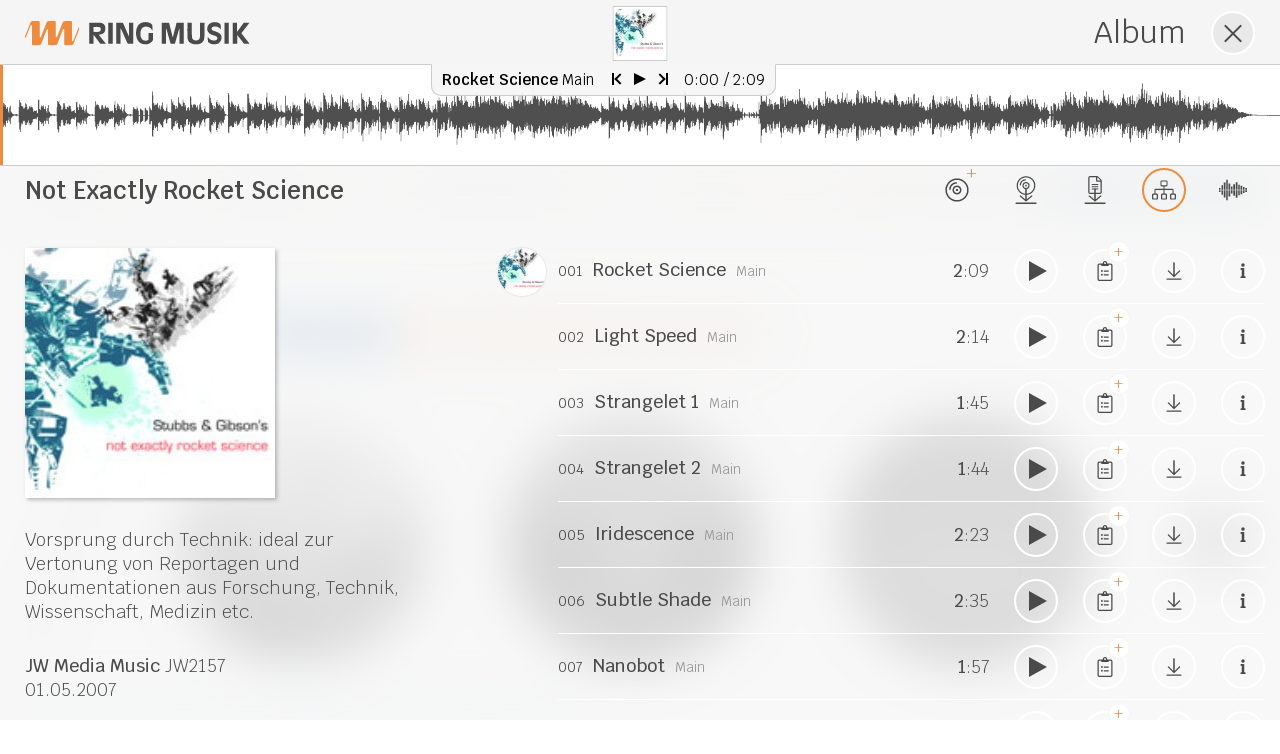

--- FILE ---
content_type: text/html; charset=utf-8
request_url: https://www.ringmusik.com/de/album/jw2157
body_size: 12415
content:
<!DOCTYPE html>
<html lang="de">
<head>
<meta charset="UTF-8">
<title>Ring Musik / Not Exactly Rocket Science JW2157</title>
<link rel="apple-touch-icon" href="/favicon-152.png">
<meta name="viewport" content="width=device-width, initial-scale=1, user-scalable=yes, maximum-scale=1">
<meta name="format-detection" content="telephone=no">
<meta name="description" content="Musikverlag und Production Music Library aus Frankfurt a.M. Seit 1964 produzieren und vertreiben wir Musik für TV, Fernsehen, Film, Kino, Werbung, Corporate Video.">
<link rel="stylesheet" href="/lib/style.css?v=1.20">
<!--[if IE 9]><link rel="stylesheet" href="/lib/unsupported.css?v=1.20"><![endif]-->
</head>
<body class="w__mode--music w__blur" data-function="home" data-onload="resetTabSession" lang="de"><nav class="w__nav" id="w--nav"><a href="/de" class="w__logo w__js-button" id="w--logo" data-f="nav"><img src="/pix/logo_orange.svg" alt="Logo" title="Ring Musik" class="w__logo--img" width="225" height="25"></a>
<ul class="w__menu" id="w--menu"><li><a href="/de/musik-finden" class="w__menu--link w__js-button" data-f="nav" data-function="find-music"><span class="w__icon--circle"><svg xmlns="http://www.w3.org/2000/svg" viewBox="0 0 512 512" class="w__menu--icon"><path fill="#4a4a4a" d="M512 32c0-18.3-14.3-32-30.5-32-3 0-6.1.5-9.3 1.5l-290.8 96C168.7 101.7 160 114 160 128v244.8C143 360 120.7 352 96 352c-53 0-96 35.8-96 80s43 80 96 80 96-35.8 96-80V256l288-96v148.8C463 296 440.7 288 416 288c-53 0-96 35.8-96 80s43 80 96 80 96-35.8 96-80V32zm-32 94.3l-288 96V128h-.6v-.1L480 32.6v93.7z"/></svg></span><span class="w__menu--text">Musik finden</span><span class="w__menu--tooltip">Finden Sie Musik</span></a></li><li><a href="/de/neue-produktionen" class="w__menu--link w__js-button" data-f="nav" data-function="new-release"><span class="w__icon--circle"><svg xmlns="http://www.w3.org/2000/svg" viewBox="0 0 512 512" class="w__menu--icon-larger"><path fill="#4a4a4a" d="M97 224v288h318V224H97zm296.6 268.6H118.4V243.4h275.3v249.2zM155.3 143.8h19.1c0-42.3 34.4-76.7 76.7-76.7V47.9c-52.8 0-95.8 43-95.8 95.9z"/><path fill="#4a4a4a" d="M123.4 152.1C123.4 79 182.9 19.6 256 19.6S388.6 79 388.6 152.1c0 21.2-6.5 44.9-15.5 62.6 7.1.1 14-.1 21.2 0 7.8-18.3 13.9-41.4 13.9-62.6C408.1 68 340.1 0 256 0S103.9 68 103.9 152.1c0 22.3 4.7 43.4 13.3 62.4 7.4-.1 14.7 0 22.2.5-10.2-18.6-16-40.1-16-62.9z"/><path fill="#4a4a4a" d="M198.5 148.6c0 31.7 25.8 57.5 57.5 57.5s57.5-25.8 57.5-57.5-25.7-57.5-57.5-57.5-57.5 25.8-57.5 57.5zm57.5-38.4c21.2 0 38.4 17.2 38.4 38.4S277.2 187 256 187s-38.4-17.2-38.4-38.4 17.2-38.4 38.4-38.4z"/><circle fill="#4a4a4a" cx="256" cy="148.6" r="14.4"/></svg></span><span class="w__menu--text">Neue Produktionen</span><span class="w__menu--tooltip">Entdecken Sie Neues</span></a></li><li><a href="/de/playlists" class="w__menu--link w__js-button" data-f="nav" data-function="playlist"><span class="w__icon--circle"><svg xmlns="http://www.w3.org/2000/svg" viewBox="0 0 512 512" class="w__menu--icon"><path fill="#4a4a4a" d="M512 323v-24c0-3.3-1.9-6-4.4-6H239.4c-2.4 0-4.4 2.7-4.4 6v24c0 3.3 1.9 6 4.4 6h268.4c2.3 0 4.2-2.7 4.2-6zm0 110v-24c0-3.3-1.9-6-4.4-6H239.4c-2.4 0-4.4 2.7-4.4 6v24c0 3.3 1.9 6 4.4 6h268.4c2.3 0 4.2-2.7 4.2-6zm-4.3-324H239.4c-2.4 0-4.4-2.7-4.4-6V79c0-3.3 1.9-6 4.4-6h268.4c2.4 0 4.4 2.7 4.4 6v24c-.2 3.3-2.1 6-4.5 6zm0 110H239.4c-2.4 0-4.4-2.7-4.4-6v-24c0-3.3 1.9-6 4.4-6h268.4c2.4 0 4.4 2.7 4.4 6v24c-.2 3.3-2.1 6-4.5 6z"/><path d="M12 147v218l188.7-109L12 147z" fill="#4a4a4a" stroke="#4a4a4a" stroke-width="24" stroke-linejoin="round" stroke-miterlimit="10"/></svg></span><span class="w__menu--text">Playlists</span><span class="w__menu--tooltip">Unsere Playlists für Sie</span></a></li><li class="w__menu--link w__js-button w__menu--clipboard" data-f="clipboard" data-action="show-clipboard"><span class="w__icon--circle"><svg xmlns="http://www.w3.org/2000/svg" viewBox="0 0 384 512" class="w__menu--icon"><path fill="#4a4a4a" d="M280 240H168c-4.4 0-8 3.6-8 8v16c0 4.4 3.6 8 8 8h112c4.4 0 8-3.6 8-8v-16c0-4.4-3.6-8-8-8zm0 96H168c-4.4 0-8 3.6-8 8v16c0 4.4 3.6 8 8 8h112c4.4 0 8-3.6 8-8v-16c0-4.4-3.6-8-8-8zM112 232c-13.3 0-24 10.7-24 24s10.7 24 24 24 24-10.7 24-24-10.7-24-24-24zm0 96c-13.3 0-24 10.7-24 24s10.7 24 24 24 24-10.7 24-24-10.7-24-24-24zM336 64h-88.6c.4-2.6.6-5.3.6-8 0-30.9-25.1-56-56-56s-56 25.1-56 56c0 2.7.2 5.4.6 8H48C21.5 64 0 85.5 0 112v352c0 26.5 21.5 48 48 48h288c26.5 0 48-21.5 48-48V112c0-26.5-21.5-48-48-48zM192 32c13.3 0 24 10.7 24 24s-10.7 24-24 24-24-10.7-24-24 10.7-24 24-24zm160 432c0 8.8-7.2 16-16 16H48c-8.8 0-16-7.2-16-16V112c0-8.8 7.2-16 16-16h48v20c0 6.6 5.4 12 12 12h168c6.6 0 12-5.4 12-12V96h48c8.8 0 16 7.2 16 16v352z"/></svg><span class="w__menu--clipboard-count" id="w--clipboard-count">0</span></span><span class="w__menu--text">Merkzettel</span><span class="w__menu--tooltip">Ihr Tracklisten-Manager</span></li><li class="w__menu--link w__js-button w__menu--login" data-f="login"><span class="w__icon--circle"><svg xmlns="http://www.w3.org/2000/svg" viewBox="0 0 512 512" class="w__menu--icon"><path fill="#4a4a4a" d="M184 83.5l164.5 164c4.7 4.7 4.7 12.3 0 17L184 428.5c-4.7 4.7-12.3 4.7-17 0l-7.1-7.1c-4.7-4.7-4.7-12.3 0-17l132-131.4H12c-6.6 0-12-5.4-12-12v-10c0-6.6 5.4-12 12-12h279.9L160 107.6c-4.7-4.7-4.7-12.3 0-17l7.1-7.1c4.6-4.7 12.2-4.7 16.9 0zM512 400V112c0-26.5-21.5-48-48-48H332c-6.6 0-12 5.4-12 12v8c0 6.6 5.4 12 12 12h132c8.8 0 16 7.2 16 16v288c0 8.8-7.2 16-16 16H332c-6.6 0-12 5.4-12 12v8c0 6.6 5.4 12 12 12h132c26.5 0 48-21.5 48-48z"/></svg></span><span class="w__menu--text">Login</span><span class="w__menu--tooltip">Melden Sie sich an</span></li><li class="w__menu--link w__menu--profile w__mobile--submenu"><span class="w__icon--circle"><svg xmlns="http://www.w3.org/2000/svg" viewBox="0 0 448 512" class="w__menu--icon"><path fill="#4a4a4a" d="M313.6 288c-28.7 0-42.5 16-89.6 16-47.1 0-60.8-16-89.6-16C60.2 288 0 348.2 0 422.4V464c0 26.5 21.5 48 48 48h352c26.5 0 48-21.5 48-48v-41.6c0-74.2-60.2-134.4-134.4-134.4zM416 464c0 8.8-7.2 16-16 16H48c-8.8 0-16-7.2-16-16v-41.6C32 365.9 77.9 320 134.4 320c19.6 0 39.1 16 89.6 16 50.4 0 70-16 89.6-16 56.5 0 102.4 45.9 102.4 102.4V464zM224 256c70.7 0 128-57.3 128-128S294.7 0 224 0 96 57.3 96 128s57.3 128 128 128zm0-224c52.9 0 96 43.1 96 96s-43.1 96-96 96-96-43.1-96-96 43.1-96 96-96z"/></svg></span><span class="w__menu--text">Profil</span><span class="w__menu--tooltip"><span class="w__js-button w__menu--option" data-f="profile"><img src="/pix/menu_user.svg" alt="" class="w__menu--option-icon">Ändern</span><span class="w__js-button w__menu--option" data-f="logout"><img src="/pix/menu_logout.svg" alt="" class="w__menu--option-icon">Abmelden</span></span></li><li class="w__mobile-only"><a href="/de/ueber-uns" class="w__js-button" data-f="nav" data-function="text">Über uns</a></li><li class="w__mobile-only"><a href="/de/kontakt" class="w__js-button" data-f="nav" data-function="text">Kontakt</a></li><li class="w__mobile-only"><a href="/de/impressum" class="w__js-button" data-f="nav" data-function="text">Impressum</a></li><li class="w__mobile-only"><a href="/de/agb" class="w__js-button" data-f="nav" data-function="text">AGB</a></li><li class="w__mobile-only"><a href="/de/datenschutz" class="w__js-button" data-f="nav" data-function="text">Datenschutz</a></li><li class="w__mobile-only"><a href="/pix/Preisliste_RingMusik.pdf" target="_blank" rel="noopener noreferrer">Preisliste</a></li><li class="w__mobile-only"><a href="/pix/Lizenzantrag_RingMusik.pdf" target="_blank" rel="noopener noreferrer">Lizenzantrag</a></li><li class="w__mobile-only"><a href="/en">English</a></li></ul>
<span class="w__icon--circle w__mobile-only w__mobile-menu-toggle w__js-button" id="w--mobile-menu-button" data-f="toggle-mobile-menu"></span></nav>
<nav class="w__footer" id="w--footer"><ul class="w__footer--menu"><li class="w__mobile-only"><a href="/de/ueber-uns" class="w__js-button" data-f="nav" data-function="text">Über uns</a></li><li class="w__mobile-only"><a href="/de/kontakt" class="w__js-button" data-f="nav" data-function="text">Kontakt</a></li><li class="w__mobile-only"><a href="/de/impressum" class="w__js-button" data-f="nav" data-function="text">Impressum</a></li><li class="w__mobile-only"><a href="/de/agb" class="w__js-button" data-f="nav" data-function="text">AGB</a></li><li class="w__mobile-only"><a href="/de/datenschutz" class="w__js-button" data-f="nav" data-function="text">Datenschutz</a></li><li class="w__mobile-only"><a href="/pix/Preisliste_RingMusik.pdf" target="_blank" rel="noopener noreferrer">Preisliste</a></li><li class="w__mobile-only"><a href="/pix/Lizenzantrag_RingMusik.pdf" target="_blank" rel="noopener noreferrer">Lizenzantrag</a></li><li class="w__mobile-only"><a href="/en">English</a></li></ul></nav>
<header class="w__header" id="w--header"><img src="/db/header/1920x330/5_death-to-stock-photography-vibrant-10-of-10.jpg" alt="" class="w__header--img active" srcset="/db/header/2560x440/5_death-to-stock-photography-vibrant-10-of-10.jpg 2560w,/db/header/1920x330/5_death-to-stock-photography-vibrant-10-of-10.jpg 1920w,/db/header/1472x253/5_death-to-stock-photography-vibrant-10-of-10.jpg 1472w,/db/header/1024x176/5_death-to-stock-photography-vibrant-10-of-10.jpg 1024w,/db/header/640x110/5_death-to-stock-photography-vibrant-10-of-10.jpg 640w" sizes="100vw"><a href="/db/header/1920x330/7_deathtostock-lonely-commute-01.jpg" target="_blank" rel="noopener noreferrer" class="w__lazyload"></a><a href="/db/header/1920x330/48_action-american-football-athletes-718952.jpg" target="_blank" rel="noopener noreferrer" class="w__lazyload"></a><a href="/db/header/1920x330/43_casual-diversity-female-1206059.jpg" target="_blank" rel="noopener noreferrer" class="w__lazyload"></a><a href="/db/header/1920x330/28_manhattan.jpg" target="_blank" rel="noopener noreferrer" class="w__lazyload"></a><a href="/db/header/1920x330/24_deathtostock-lonely-commute-03.jpg" target="_blank" rel="noopener noreferrer" class="w__lazyload"></a><a href="/db/header/1920x330/51_dtsxssridentity9330.jpg" target="_blank" rel="noopener noreferrer" class="w__lazyload"></a><a href="/db/header/1920x330/1_mg-2712.jpg" target="_blank" rel="noopener noreferrer" class="w__lazyload"></a><a href="/db/header/1920x330/19_backlit-beach-dawn-1161446.jpg" target="_blank" rel="noopener noreferrer" class="w__lazyload"></a><a href="/db/header/1920x330/11_death-to-stock-winter-texture-6.jpg" target="_blank" rel="noopener noreferrer" class="w__lazyload"></a><a href="/db/header/1920x330/40_action-athlete-blue-863988.jpg" target="_blank" rel="noopener noreferrer" class="w__lazyload"></a></header>
<div class="w__search-bar" id="w--search-bar" lang="de"><div class="w__search-bar--interactive w__search-bar--quickfilter"><div class="w__search-bar--item"><strong class="w__search-bar--item-label quickfilter">Thematik</strong><ul class="w__quickfilter with-categories" data-filter-table="keyword" data-filter-category-id="6"><li class="w__quickfilter--category">Aktivität<ul class="w__quickfilter--category-ul"><li class="w__js-button" data-f="qfilter" data-filter-id="113">Action</li><li class="w__js-button" data-f="qfilter" data-filter-id="109">Adrenalin</li><li class="w__js-button" data-f="qfilter" data-filter-id="259">High Energy</li><li class="w__js-button" data-f="qfilter" data-filter-id="1613">Jagd</li><li class="w__js-button" data-f="qfilter" data-filter-id="4190">Kampf</li><li class="w__js-button" data-f="qfilter" data-filter-id="498">Kochen</li><li class="w__js-button" data-f="qfilter" data-filter-id="111">Kraft</li><li class="w__js-button" data-f="qfilter" data-filter-id="1351">Meditation</li><li class="w__js-button" data-f="qfilter" data-filter-id="1473">Spaziergang</li><li class="w__js-button" data-f="qfilter" data-filter-id="8448">Suche</li><li class="w__js-button" data-f="qfilter" data-filter-id="121">Verfolgung</li><li class="w__js-button" data-f="qfilter" data-filter-id="1445">Verkehr</li></ul></li><li class="w__quickfilter--category">Corporate<ul class="w__quickfilter--category-ul" style="transform:translateY(-31px)"><li class="w__js-button" data-f="qfilter" data-filter-id="2592">Branding</li><li class="w__js-button" data-f="qfilter" data-filter-id="1">Business</li><li class="w__js-button" data-f="qfilter" data-filter-id="18">Imagefilm</li><li class="w__js-button" data-f="qfilter" data-filter-id="46">Promo</li><li class="w__js-button" data-f="qfilter" data-filter-id="6">Werbung</li></ul></li><li class="w__quickfilter--category">Ereignisse<ul class="w__quickfilter--category-ul" style="transform:translateY(-62px)"><li class="w__js-button" data-f="qfilter" data-filter-id="1293">Hochzeit</li><li class="w__js-button" data-f="qfilter" data-filter-id="1951">Karneval</li><li class="w__js-button" data-f="qfilter" data-filter-id="198">Weihnachten</li></ul></li><li class="w__quickfilter--category">Erleben<ul class="w__quickfilter--category-ul" style="transform:translateY(-93px)"><li class="w__js-button" data-f="qfilter" data-filter-id="1617">Abendstimmung</li><li class="w__js-button" data-f="qfilter" data-filter-id="612">Abenteuer</li><li class="w__js-button" data-f="qfilter" data-filter-id="587">Alptraum</li><li class="w__js-button" data-f="qfilter" data-filter-id="442">Atmosphäre</li><li class="w__js-button" data-f="qfilter" data-filter-id="5">Erfolg</li><li class="w__js-button" data-f="qfilter" data-filter-id="1076">Fliegen</li><li class="w__js-button" data-f="qfilter" data-filter-id="165">Gefahr</li><li class="w__js-button" data-f="qfilter" data-filter-id="1484">Impression</li><li class="w__js-button" data-f="qfilter" data-filter-id="159">Mystery</li><li class="w__js-button" data-f="qfilter" data-filter-id="275">Schönheit</li><li class="w__js-button" data-f="qfilter" data-filter-id="169">Spannung</li><li class="w__js-button" data-f="qfilter" data-filter-id="175">Spaß</li><li class="w__js-button" data-f="qfilter" data-filter-id="1426">Weite</li></ul></li><li class="w__quickfilter--category">Format<ul class="w__quickfilter--category-ul" style="transform:translateY(-124px)"><li class="w__js-button" data-f="qfilter" data-filter-id="272">Arthaus</li><li class="w__js-button" data-f="qfilter" data-filter-id="303">Cartoon</li><li class="w__js-button" data-f="qfilter" data-filter-id="307">Comedy</li><li class="w__js-button" data-f="qfilter" data-filter-id="168">Crime/Investigation</li><li class="w__js-button" data-f="qfilter" data-filter-id="279">Dokumentation</li><li class="w__js-button" data-f="qfilter" data-filter-id="385">Drama</li><li class="w__js-button" data-f="qfilter" data-filter-id="499">Dramedy</li><li class="w__js-button" data-f="qfilter" data-filter-id="21">Entertainment</li><li class="w__js-button" data-f="qfilter" data-filter-id="58">Fernsehen</li><li class="w__js-button" data-f="qfilter" data-filter-id="1612">Filmmusik</li><li class="w__js-button" data-f="qfilter" data-filter-id="364">Horror</li><li class="w__js-button" data-f="qfilter" data-filter-id="255">Kino</li><li class="w__js-button" data-f="qfilter" data-filter-id="1665">Magazin</li><li class="w__js-button" data-f="qfilter" data-filter-id="37">Makeover</li><li class="w__js-button" data-f="qfilter" data-filter-id="196">News</li><li class="w__js-button" data-f="qfilter" data-filter-id="1434">Opener</li><li class="w__js-button" data-f="qfilter" data-filter-id="1639">Präsentation</li><li class="w__js-button" data-f="qfilter" data-filter-id="47">Radio</li><li class="w__js-button" data-f="qfilter" data-filter-id="48">Reality TV</li><li class="w__js-button" data-f="qfilter" data-filter-id="1412">Reportage</li><li class="w__js-button" data-f="qfilter" data-filter-id="2614">Schlussmusik</li><li class="w__js-button" data-f="qfilter" data-filter-id="7270">Schwarzweiß</li><li class="w__js-button" data-f="qfilter" data-filter-id="429">Science Fiction</li><li class="w__js-button" data-f="qfilter" data-filter-id="236">Show</li><li class="w__js-button" data-f="qfilter" data-filter-id="331">Slapstick</li><li class="w__js-button" data-f="qfilter" data-filter-id="3324">Soap Opera</li><li class="w__js-button" data-f="qfilter" data-filter-id="724">Steigerung</li><li class="w__js-button" data-f="qfilter" data-filter-id="293">Storytelling</li><li class="w__js-button" data-f="qfilter" data-filter-id="1654">Stummfilm</li><li class="w__js-button" data-f="qfilter" data-filter-id="356">Thriller</li><li class="w__js-button" data-f="qfilter" data-filter-id="439">Tragödie</li><li class="w__js-button" data-f="qfilter" data-filter-id="140">Trailer</li><li class="w__js-button" data-f="qfilter" data-filter-id="486">Western</li><li class="w__js-button" data-f="qfilter" data-filter-id="1014">Zeitlupe</li><li class="w__js-button" data-f="qfilter" data-filter-id="2597">Zeitraffer</li></ul></li><li class="w__quickfilter--category">Freizeit<ul class="w__quickfilter--category-ul" style="transform:translateY(-155px)"><li class="w__js-button" data-f="qfilter" data-filter-id="1472">Bar</li><li class="w__js-button" data-f="qfilter" data-filter-id="239">Club</li><li class="w__js-button" data-f="qfilter" data-filter-id="513">Disco</li><li class="w__js-button" data-f="qfilter" data-filter-id="401">feiern</li><li class="w__js-button" data-f="qfilter" data-filter-id="1477">Freizeit</li><li class="w__js-button" data-f="qfilter" data-filter-id="1601">Gaming</li><li class="w__js-button" data-f="qfilter" data-filter-id="1478">Hobby</li><li class="w__js-button" data-f="qfilter" data-filter-id="1942">Nachtclub</li><li class="w__js-button" data-f="qfilter" data-filter-id="240">Party</li><li class="w__js-button" data-f="qfilter" data-filter-id="126">Spiele</li><li class="w__js-button" data-f="qfilter" data-filter-id="672">Spielzeug</li><li class="w__js-button" data-f="qfilter" data-filter-id="1452">Zirkus</li><li class="w__js-button" data-f="qfilter" data-filter-id="1464">Zoo</li></ul></li><li class="w__quickfilter--category">Gesellschaft<ul class="w__quickfilter--category-ul" style="transform:translateY(-186px)"><li class="w__js-button" data-f="qfilter" data-filter-id="45">Fortschritt</li><li class="w__js-button" data-f="qfilter" data-filter-id="63">Glamour</li><li class="w__js-button" data-f="qfilter" data-filter-id="404">hip</li><li class="w__js-button" data-f="qfilter" data-filter-id="142">Krieg</li><li class="w__js-button" data-f="qfilter" data-filter-id="36">Lifestyle</li><li class="w__js-button" data-f="qfilter" data-filter-id="64">Luxus</li><li class="w__js-button" data-f="qfilter" data-filter-id="624">Militär</li><li class="w__js-button" data-f="qfilter" data-filter-id="1666">Politik</li><li class="w__js-button" data-f="qfilter" data-filter-id="172">Polizei</li><li class="w__js-button" data-f="qfilter" data-filter-id="8525">Promi</li><li class="w__js-button" data-f="qfilter" data-filter-id="2356">Sinti und Roma</li><li class="w__js-button" data-f="qfilter" data-filter-id="354">Terror</li><li class="w__js-button" data-f="qfilter" data-filter-id="351">Überwachung</li><li class="w__js-button" data-f="qfilter" data-filter-id="153">urban</li><li class="w__js-button" data-f="qfilter" data-filter-id="335">Verbrechen</li></ul></li><li class="w__quickfilter--category">Jahreszeiten<ul class="w__quickfilter--category-ul" style="transform:translateY(-93px)"><li class="w__js-button" data-f="qfilter" data-filter-id="481">Frühling</li><li class="w__js-button" data-f="qfilter" data-filter-id="814">Herbst</li><li class="w__js-button" data-f="qfilter" data-filter-id="53">Sommer</li><li class="w__js-button" data-f="qfilter" data-filter-id="208">Winter</li></ul></li><li class="w__quickfilter--category">Kultur<ul class="w__quickfilter--category-ul" style="transform:translateY(-248px)"><li class="w__js-button" data-f="qfilter" data-filter-id="1436">Advent</li><li class="w__js-button" data-f="qfilter" data-filter-id="1481">Burgen/Schlösser</li><li class="w__js-button" data-f="qfilter" data-filter-id="1491">Denkmal</li><li class="w__js-button" data-f="qfilter" data-filter-id="1479">Geschichte</li><li class="w__js-button" data-f="qfilter" data-filter-id="1194">Kirche</li><li class="w__js-button" data-f="qfilter" data-filter-id="210">Kitsch</li><li class="w__js-button" data-f="qfilter" data-filter-id="1622">Kultur</li><li class="w__js-button" data-f="qfilter" data-filter-id="610">Kunst</li><li class="w__js-button" data-f="qfilter" data-filter-id="1380">Märchen</li><li class="w__js-button" data-f="qfilter" data-filter-id="1614">Mittelalter</li><li class="w__js-button" data-f="qfilter" data-filter-id="22">Mode</li><li class="w__js-button" data-f="qfilter" data-filter-id="1480">Museum</li><li class="w__js-button" data-f="qfilter" data-filter-id="1586">Okkultismus</li><li class="w__js-button" data-f="qfilter" data-filter-id="173">Retro</li></ul></li><li class="w__quickfilter--category">Mensch<ul class="w__quickfilter--category-ul" style="transform:translateY(-279px)"><li class="w__js-button" data-f="qfilter" data-filter-id="1215">Angst</li><li class="w__js-button" data-f="qfilter" data-filter-id="537">Baby</li><li class="w__js-button" data-f="qfilter" data-filter-id="1040">Emotion</li><li class="w__js-button" data-f="qfilter" data-filter-id="336">Erwartung</li><li class="w__js-button" data-f="qfilter" data-filter-id="27">Freude</li><li class="w__js-button" data-f="qfilter" data-filter-id="141">Gewalt</li><li class="w__js-button" data-f="qfilter" data-filter-id="1118">Hoffnung</li><li class="w__js-button" data-f="qfilter" data-filter-id="1441">Humor</li><li class="w__js-button" data-f="qfilter" data-filter-id="346">Intrige</li><li class="w__js-button" data-f="qfilter" data-filter-id="84">Jugend</li><li class="w__js-button" data-f="qfilter" data-filter-id="306">Kinder</li><li class="w__js-button" data-f="qfilter" data-filter-id="50">Lächeln</li><li class="w__js-button" data-f="qfilter" data-filter-id="245">Liebe</li><li class="w__js-button" data-f="qfilter" data-filter-id="8625">Melancholie</li><li class="w__js-button" data-f="qfilter" data-filter-id="39">Motivation</li><li class="w__js-button" data-f="qfilter" data-filter-id="2844">Mut</li><li class="w__js-button" data-f="qfilter" data-filter-id="1205">Nostalgie</li><li class="w__js-button" data-f="qfilter" data-filter-id="241">Puls</li><li class="w__js-button" data-f="qfilter" data-filter-id="3311">Sehnsucht</li><li class="w__js-button" data-f="qfilter" data-filter-id="831">Teenager</li><li class="w__js-button" data-f="qfilter" data-filter-id="1933">Tod</li><li class="w__js-button" data-f="qfilter" data-filter-id="1486">Trauer</li><li class="w__js-button" data-f="qfilter" data-filter-id="3746">Traurigkeit</li><li class="w__js-button" data-f="qfilter" data-filter-id="1418">Verzweiflung</li></ul></li><li class="w__quickfilter--category">Natur<ul class="w__quickfilter--category-ul" style="transform:translateY(-310px)"><li class="w__js-button" data-f="qfilter" data-filter-id="1515">Berge</li><li class="w__js-button" data-f="qfilter" data-filter-id="1513">Blumen</li><li class="w__js-button" data-f="qfilter" data-filter-id="1527">Fjord</li><li class="w__js-button" data-f="qfilter" data-filter-id="1476">Fluss</li><li class="w__js-button" data-f="qfilter" data-filter-id="1461">Heide</li><li class="w__js-button" data-f="qfilter" data-filter-id="665">Himmel</li><li class="w__js-button" data-f="qfilter" data-filter-id="1419">Klimawandel</li><li class="w__js-button" data-f="qfilter" data-filter-id="1469">ländlich</li><li class="w__js-button" data-f="qfilter" data-filter-id="285">Landschaft</li><li class="w__js-button" data-f="qfilter" data-filter-id="381">Meer</li><li class="w__js-button" data-f="qfilter" data-filter-id="160">Nacht</li><li class="w__js-button" data-f="qfilter" data-filter-id="372">Natur</li><li class="w__js-button" data-f="qfilter" data-filter-id="1404">Nebel</li><li class="w__js-button" data-f="qfilter" data-filter-id="1432">Panorama</li><li class="w__js-button" data-f="qfilter" data-filter-id="1468">Park</li><li class="w__js-button" data-f="qfilter" data-filter-id="1423">Regen</li><li class="w__js-button" data-f="qfilter" data-filter-id="185">Sonne</li><li class="w__js-button" data-f="qfilter" data-filter-id="1402">Sonnenaufgang/Sonnenuntergang</li><li class="w__js-button" data-f="qfilter" data-filter-id="1036">Tiere</li><li class="w__js-button" data-f="qfilter" data-filter-id="8624">Tropen</li><li class="w__js-button" data-f="qfilter" data-filter-id="374">Umwelt</li><li class="w__js-button" data-f="qfilter" data-filter-id="1417">unter Wasser</li><li class="w__js-button" data-f="qfilter" data-filter-id="667">Wasser</li><li class="w__js-button" data-f="qfilter" data-filter-id="431">Weltraum</li><li class="w__js-button" data-f="qfilter" data-filter-id="645">Wüste</li></ul></li><li class="w__quickfilter--category">Sport<ul class="w__quickfilter--category-ul" style="transform:translateY(-217px)"><li class="w__js-button" data-f="qfilter" data-filter-id="460">Ballett</li><li class="w__js-button" data-f="qfilter" data-filter-id="124">Extremsport</li><li class="w__js-button" data-f="qfilter" data-filter-id="755">Geschwindigkeit</li><li class="w__js-button" data-f="qfilter" data-filter-id="134">Rennsport</li><li class="w__js-button" data-f="qfilter" data-filter-id="1427">Segeln</li><li class="w__js-button" data-f="qfilter" data-filter-id="82">Sport</li><li class="w__js-button" data-f="qfilter" data-filter-id="564">Surfen</li><li class="w__js-button" data-f="qfilter" data-filter-id="1517">Tanzen</li></ul></li><li class="w__quickfilter--category">Urlaub und Reisen<ul class="w__quickfilter--category-ul" style="transform:translateY(-217px)"><li class="w__js-button" data-f="qfilter" data-filter-id="1067">Fahrt</li><li class="w__js-button" data-f="qfilter" data-filter-id="511">Ibiza</li><li class="w__js-button" data-f="qfilter" data-filter-id="1508">Kreuzfahrt</li><li class="w__js-button" data-f="qfilter" data-filter-id="405">Reisen</li><li class="w__js-button" data-f="qfilter" data-filter-id="2868">Roadtrip</li><li class="w__js-button" data-f="qfilter" data-filter-id="1533">Safari</li><li class="w__js-button" data-f="qfilter" data-filter-id="399">Strand</li><li class="w__js-button" data-f="qfilter" data-filter-id="201">Urlaub</li></ul></li><li class="w__quickfilter--category">Wissenschaft und Technik<ul class="w__quickfilter--category-ul" style="transform:translateY(-372px)"><li class="w__js-button" data-f="qfilter" data-filter-id="1425">Astronomie</li><li class="w__js-button" data-f="qfilter" data-filter-id="1400">Chemie</li><li class="w__js-button" data-f="qfilter" data-filter-id="376">Evolution</li><li class="w__js-button" data-f="qfilter" data-filter-id="1403">Experiment</li><li class="w__js-button" data-f="qfilter" data-filter-id="1244">Forschung</li><li class="w__js-button" data-f="qfilter" data-filter-id="29">Hi-Tech</li><li class="w__js-button" data-f="qfilter" data-filter-id="1420">Industrie</li><li class="w__js-button" data-f="qfilter" data-filter-id="1408">Labor</li><li class="w__js-button" data-f="qfilter" data-filter-id="583">Medizin</li><li class="w__js-button" data-f="qfilter" data-filter-id="1411">Physik</li><li class="w__js-button" data-f="qfilter" data-filter-id="1151">Roboter</li><li class="w__js-button" data-f="qfilter" data-filter-id="57">Technik</li><li class="w__js-button" data-f="qfilter" data-filter-id="289">Wissenschaft</li></ul></li></ul></div><div class="w__search-bar--item"><strong class="w__search-bar--item-label quickfilter">Stimmung</strong><ul class="w__quickfilter with-categories" data-filter-table="keyword" data-filter-category-id="4"><li class="w__quickfilter--category">aktiv<ul class="w__quickfilter--category-ul"><li class="w__js-button" data-f="qfilter" data-filter-id="1674">abenteuerlich</li><li class="w__js-button" data-f="qfilter" data-filter-id="34">inspirierend</li><li class="w__js-button" data-f="qfilter" data-filter-id="119">kühn</li><li class="w__js-button" data-f="qfilter" data-filter-id="211">lebhaft</li><li class="w__js-button" data-f="qfilter" data-filter-id="3">motivierend</li><li class="w__js-button" data-f="qfilter" data-filter-id="103">mutig</li><li class="w__js-button" data-f="qfilter" data-filter-id="40">optimistisch</li><li class="w__js-button" data-f="qfilter" data-filter-id="164">zuversichtlich</li></ul></li><li class="w__quickfilter--category">angespannt<ul class="w__quickfilter--category-ul" style="transform:translateY(-31px)"><li class="w__js-button" data-f="qfilter" data-filter-id="353">angespannt</li><li class="w__js-button" data-f="qfilter" data-filter-id="343">ängstlich</li><li class="w__js-button" data-f="qfilter" data-filter-id="258">aufregend</li><li class="w__js-button" data-f="qfilter" data-filter-id="2142">besorgt</li><li class="w__js-button" data-f="qfilter" data-filter-id="434">dramatisch</li><li class="w__js-button" data-f="qfilter" data-filter-id="1602">dringend</li><li class="w__js-button" data-f="qfilter" data-filter-id="589">erschreckend</li><li class="w__js-button" data-f="qfilter" data-filter-id="338">gefährlich</li><li class="w__js-button" data-f="qfilter" data-filter-id="347">nervös</li><li class="w__js-button" data-f="qfilter" data-filter-id="352">spannend</li><li class="w__js-button" data-f="qfilter" data-filter-id="349">unruhig</li></ul></li><li class="w__quickfilter--category">ausdrucksstark<ul class="w__quickfilter--category-ul" style="transform:translateY(-62px)"><li class="w__js-button" data-f="qfilter" data-filter-id="1251">beeindruckend</li><li class="w__js-button" data-f="qfilter" data-filter-id="2150">edel</li><li class="w__js-button" data-f="qfilter" data-filter-id="257">episch</li><li class="w__js-button" data-f="qfilter" data-filter-id="414">euphorisch</li><li class="w__js-button" data-f="qfilter" data-filter-id="309">festlich</li><li class="w__js-button" data-f="qfilter" data-filter-id="531">grandios</li><li class="w__js-button" data-f="qfilter" data-filter-id="619">heroisch</li><li class="w__js-button" data-f="qfilter" data-filter-id="253">hymnisch</li><li class="w__js-button" data-f="qfilter" data-filter-id="131">intensiv</li><li class="w__js-button" data-f="qfilter" data-filter-id="890">leidenschaftlich</li><li class="w__js-button" data-f="qfilter" data-filter-id="297">majestätisch</li><li class="w__js-button" data-f="qfilter" data-filter-id="67">stolz</li><li class="w__js-button" data-f="qfilter" data-filter-id="269">triumphierend</li><li class="w__js-button" data-f="qfilter" data-filter-id="416">wunderbar</li></ul></li><li class="w__quickfilter--category">beschreibend<ul class="w__quickfilter--category-ul" style="transform:translateY(-93px)"><li class="w__js-button" data-f="qfilter" data-filter-id="98">dunkel</li><li class="w__js-button" data-f="qfilter" data-filter-id="152">einfach</li><li class="w__js-button" data-f="qfilter" data-filter-id="1002">exotisch</li><li class="w__js-button" data-f="qfilter" data-filter-id="1671">filmisch</li><li class="w__js-button" data-f="qfilter" data-filter-id="24">futuristisch</li><li class="w__js-button" data-f="qfilter" data-filter-id="2149">geschichtlich</li><li class="w__js-button" data-f="qfilter" data-filter-id="12">hell</li><li class="w__js-button" data-f="qfilter" data-filter-id="305">kindlich</li><li class="w__js-button" data-f="qfilter" data-filter-id="89">leicht</li><li class="w__js-button" data-f="qfilter" data-filter-id="432">melodisch</li><li class="w__js-button" data-f="qfilter" data-filter-id="1714">spirituell</li><li class="w__js-button" data-f="qfilter" data-filter-id="220">traditionell</li><li class="w__js-button" data-f="qfilter" data-filter-id="221">warm</li><li class="w__js-button" data-f="qfilter" data-filter-id="143">wild</li></ul></li><li class="w__quickfilter--category">ernst<ul class="w__quickfilter--category-ul" style="transform:translateY(-124px)"><li class="w__js-button" data-f="qfilter" data-filter-id="4141">bedeutsam</li><li class="w__js-button" data-f="qfilter" data-filter-id="286">bewegend</li><li class="w__js-button" data-f="qfilter" data-filter-id="1647">ergreifend</li><li class="w__js-button" data-f="qfilter" data-filter-id="438">ernst</li><li class="w__js-button" data-f="qfilter" data-filter-id="454">feierlich</li><li class="w__js-button" data-f="qfilter" data-filter-id="459">würdevoll</li></ul></li><li class="w__quickfilter--category">erotisch<ul class="w__quickfilter--category-ul" style="transform:translateY(-93px)"><li class="w__js-button" data-f="qfilter" data-filter-id="577">erotisch</li><li class="w__js-button" data-f="qfilter" data-filter-id="598">sexy</li><li class="w__js-button" data-f="qfilter" data-filter-id="578">sinnlich</li><li class="w__js-button" data-f="qfilter" data-filter-id="978">verführerisch</li></ul></li><li class="w__quickfilter--category">geheimnisvoll<ul class="w__quickfilter--category-ul" style="transform:translateY(-186px)"><li class="w__js-button" data-f="qfilter" data-filter-id="1598">abstrakt</li><li class="w__js-button" data-f="qfilter" data-filter-id="355">bedrohlich</li><li class="w__js-button" data-f="qfilter" data-filter-id="106">hypnotisch</li><li class="w__js-button" data-f="qfilter" data-filter-id="100">mysteriös</li><li class="w__js-button" data-f="qfilter" data-filter-id="551">mystisch</li><li class="w__js-button" data-f="qfilter" data-filter-id="177">seltsam</li><li class="w__js-button" data-f="qfilter" data-filter-id="535">übernatürlich</li><li class="w__js-button" data-f="qfilter" data-filter-id="341">unheimlich</li><li class="w__js-button" data-f="qfilter" data-filter-id="101">verdächtig</li><li class="w__js-button" data-f="qfilter" data-filter-id="1668">vorsichtig</li></ul></li><li class="w__quickfilter--category">hart<ul class="w__quickfilter--category-ul" style="transform:translateY(-217px)"><li class="w__js-button" data-f="qfilter" data-filter-id="114">aggressiv</li><li class="w__js-button" data-f="qfilter" data-filter-id="586">böse</li><li class="w__js-button" data-f="qfilter" data-filter-id="120">brutal</li><li class="w__js-button" data-f="qfilter" data-filter-id="66">entschlossen</li><li class="w__js-button" data-f="qfilter" data-filter-id="268">hart</li><li class="w__js-button" data-f="qfilter" data-filter-id="80">kraftvoll</li><li class="w__js-button" data-f="qfilter" data-filter-id="1187">punchy</li><li class="w__js-button" data-f="qfilter" data-filter-id="1935">rau</li><li class="w__js-button" data-f="qfilter" data-filter-id="116">wütend</li></ul></li><li class="w__quickfilter--category">heiter, gelassen<ul class="w__quickfilter--category-ul" style="transform:translateY(-248px)"><li class="w__js-button" data-f="qfilter" data-filter-id="75">cool</li><li class="w__js-button" data-f="qfilter" data-filter-id="380">entspannt</li><li class="w__js-button" data-f="qfilter" data-filter-id="415">feel good</li><li class="w__js-button" data-f="qfilter" data-filter-id="35">freudig</li><li class="w__js-button" data-f="qfilter" data-filter-id="23">freundlich</li><li class="w__js-button" data-f="qfilter" data-filter-id="390">friedlich</li><li class="w__js-button" data-f="qfilter" data-filter-id="28">froh</li><li class="w__js-button" data-f="qfilter" data-filter-id="14">fröhlich</li><li class="w__js-button" data-f="qfilter" data-filter-id="291">gelassen</li><li class="w__js-button" data-f="qfilter" data-filter-id="1466">gemütlich</li><li class="w__js-button" data-f="qfilter" data-filter-id="1708">humorvoll</li><li class="w__js-button" data-f="qfilter" data-filter-id="310">lustig</li><li class="w__js-button" data-f="qfilter" data-filter-id="387">meditativ</li><li class="w__js-button" data-f="qfilter" data-filter-id="1471">pastoral</li><li class="w__js-button" data-f="qfilter" data-filter-id="54">sonnig</li><li class="w__js-button" data-f="qfilter" data-filter-id="13">sorgenfrei</li><li class="w__js-button" data-f="qfilter" data-filter-id="42">verspielt</li></ul></li><li class="w__quickfilter--category">in Bewegung<ul class="w__quickfilter--category-ul" style="transform:translateY(-279px)"><li class="w__js-button" data-f="qfilter" data-filter-id="896">busy</li><li class="w__js-button" data-f="qfilter" data-filter-id="123">dynamisch</li><li class="w__js-button" data-f="qfilter" data-filter-id="105">energiegeladen</li><li class="w__js-button" data-f="qfilter" data-filter-id="61">erhebend</li><li class="w__js-button" data-f="qfilter" data-filter-id="447">fließend</li><li class="w__js-button" data-f="qfilter" data-filter-id="146">funky</li><li class="w__js-button" data-f="qfilter" data-filter-id="147">groovy</li><li class="w__js-button" data-f="qfilter" data-filter-id="81">pulsierend</li><li class="w__js-button" data-f="qfilter" data-filter-id="1443">schwungvoll</li><li class="w__js-button" data-f="qfilter" data-filter-id="3119">stampfend</li><li class="w__js-button" data-f="qfilter" data-filter-id="122">treibend</li><li class="w__js-button" data-f="qfilter" data-filter-id="151">wiederholend</li></ul></li><li class="w__quickfilter--category">sensibel<ul class="w__quickfilter--category-ul" style="transform:translateY(-310px)"><li class="w__js-button" data-f="qfilter" data-filter-id="77">emotional</li><li class="w__js-button" data-f="qfilter" data-filter-id="78">gefühlvoll</li><li class="w__js-button" data-f="qfilter" data-filter-id="282">herzerwärmend</li><li class="w__js-button" data-f="qfilter" data-filter-id="280">himmlisch</li><li class="w__js-button" data-f="qfilter" data-filter-id="88">hoffnungsvoll</li><li class="w__js-button" data-f="qfilter" data-filter-id="90">nachdenklich</li><li class="w__js-button" data-f="qfilter" data-filter-id="389">nostalgisch</li><li class="w__js-button" data-f="qfilter" data-filter-id="1248">religiös</li><li class="w__js-button" data-f="qfilter" data-filter-id="392">romantisch</li><li class="w__js-button" data-f="qfilter" data-filter-id="1003">sanft</li><li class="w__js-button" data-f="qfilter" data-filter-id="290">sensibel</li><li class="w__js-button" data-f="qfilter" data-filter-id="393">sentimental</li><li class="w__js-button" data-f="qfilter" data-filter-id="449">soft</li><li class="w__js-button" data-f="qfilter" data-filter-id="69">stimmungsvoll</li><li class="w__js-button" data-f="qfilter" data-filter-id="641">unschuldig</li><li class="w__js-button" data-f="qfilter" data-filter-id="3265">verliebt</li><li class="w__js-button" data-f="qfilter" data-filter-id="76">verträumt</li><li class="w__js-button" data-f="qfilter" data-filter-id="384">zart</li><li class="w__js-button" data-f="qfilter" data-filter-id="2131">zärtlich</li></ul></li><li class="w__quickfilter--category">traurig<ul class="w__quickfilter--category-ul" style="transform:translateY(-155px)"><li class="w__js-button" data-f="qfilter" data-filter-id="550">einsam</li><li class="w__js-button" data-f="qfilter" data-filter-id="1522">elegisch</li><li class="w__js-button" data-f="qfilter" data-filter-id="549">hoffnungslos</li><li class="w__js-button" data-f="qfilter" data-filter-id="453">melancholisch</li><li class="w__js-button" data-f="qfilter" data-filter-id="552">traurig</li><li class="w__js-button" data-f="qfilter" data-filter-id="1430">trostlos</li></ul></li><li class="w__quickfilter--category">ungewöhnlich<ul class="w__quickfilter--category-ul" style="transform:translateY(-93px)"><li class="w__js-button" data-f="qfilter" data-filter-id="325">albern</li><li class="w__js-button" data-f="qfilter" data-filter-id="179">eigenartig</li><li class="w__js-button" data-f="qfilter" data-filter-id="1440">grotesk</li><li class="w__js-button" data-f="qfilter" data-filter-id="219">skurril</li></ul></li><li class="w__quickfilter--category">wertend<ul class="w__quickfilter--category-ul" style="transform:translateY(-372px)"><li class="w__js-button" data-f="qfilter" data-filter-id="281">anmutig</li><li class="w__js-button" data-f="qfilter" data-filter-id="326">dumm</li><li class="w__js-button" data-f="qfilter" data-filter-id="1234">elegant</li><li class="w__js-button" data-f="qfilter" data-filter-id="52">erfolgreich</li><li class="w__js-button" data-f="qfilter" data-filter-id="443">faul</li><li class="w__js-button" data-f="qfilter" data-filter-id="31">innovativ</li><li class="w__js-button" data-f="qfilter" data-filter-id="2354">investigativ</li><li class="w__js-button" data-f="qfilter" data-filter-id="2291">kultiviert</li><li class="w__js-button" data-f="qfilter" data-filter-id="1610">neugierig</li><li class="w__js-button" data-f="qfilter" data-filter-id="4">positiv</li><li class="w__js-button" data-f="qfilter" data-filter-id="274">schön</li><li class="w__js-button" data-f="qfilter" data-filter-id="450">süß</li><li class="w__js-button" data-f="qfilter" data-filter-id="192">ungezogen</li></ul></li></ul></div><div class="w__search-bar--item"><strong class="w__search-bar--item-label quickfilter">Instrumentation</strong><ul class="w__quickfilter with-categories" data-filter-table="instrument" data-filter-category-id=""><li class="w__quickfilter--category">Blasinstrumente<ul class="w__quickfilter--category-ul"><li class="w__js-button" data-f="qfilter" data-filter-id="482">Alphorn</li><li class="w__js-button" data-f="qfilter" data-filter-id="671">Bläser</li><li class="w__js-button" data-f="qfilter" data-filter-id="17">Blechbläser</li><li class="w__js-button" data-f="qfilter" data-filter-id="34">Blockflöte</li><li class="w__js-button" data-f="qfilter" data-filter-id="255">Didgeridoo</li><li class="w__js-button" data-f="qfilter" data-filter-id="404">Dudelsack</li><li class="w__js-button" data-f="qfilter" data-filter-id="251">Englischhorn</li><li class="w__js-button" data-f="qfilter" data-filter-id="89">Fagott</li><li class="w__js-button" data-f="qfilter" data-filter-id="294">Fanfare</li><li class="w__js-button" data-f="qfilter" data-filter-id="20">Flöte</li><li class="w__js-button" data-f="qfilter" data-filter-id="730">Flügelhorn</li><li class="w__js-button" data-f="qfilter" data-filter-id="75">Holzbläser</li><li class="w__js-button" data-f="qfilter" data-filter-id="240">Horn</li><li class="w__js-button" data-f="qfilter" data-filter-id="45">Klarinette</li><li class="w__js-button" data-f="qfilter" data-filter-id="83">Oboe</li><li class="w__js-button" data-f="qfilter" data-filter-id="257">Panflöte</li><li class="w__js-button" data-f="qfilter" data-filter-id="101">Posaune</li><li class="w__js-button" data-f="qfilter" data-filter-id="42">Saxophon</li><li class="w__js-button" data-f="qfilter" data-filter-id="62">Trompete</li><li class="w__js-button" data-f="qfilter" data-filter-id="249">Tuba</li></ul></li><li class="w__quickfilter--category">Elektronische Instrumente<ul class="w__quickfilter--category-ul" style="transform:translateY(-31px)"><li class="w__js-button" data-f="qfilter" data-filter-id="136">Computer</li><li class="w__js-button" data-f="qfilter" data-filter-id="114">Drones</li><li class="w__js-button" data-f="qfilter" data-filter-id="156">Effekte</li><li class="w__js-button" data-f="qfilter" data-filter-id="268">Elektronische Elemente</li><li class="w__js-button" data-f="qfilter" data-filter-id="638">Loops</li><li class="w__js-button" data-f="qfilter" data-filter-id="743">Roland 808</li><li class="w__js-button" data-f="qfilter" data-filter-id="742">Roland 909</li><li class="w__js-button" data-f="qfilter" data-filter-id="91">Sample Pads</li><li class="w__js-button" data-f="qfilter" data-filter-id="1475">Samples</li><li class="w__js-button" data-f="qfilter" data-filter-id="564">Scratches</li><li class="w__js-button" data-f="qfilter" data-filter-id="72">Soundeffekte</li><li class="w__js-button" data-f="qfilter" data-filter-id="38">Synthesizer</li><li class="w__js-button" data-f="qfilter" data-filter-id="128">Synthetischer Bass</li></ul></li><li class="w__quickfilter--category">Orchester<ul class="w__quickfilter--category-ul" style="transform:translateY(-62px)"><li class="w__js-button" data-f="qfilter" data-filter-id="292">Big Band</li><li class="w__js-button" data-f="qfilter" data-filter-id="509">Kammerorchester</li><li class="w__js-button" data-f="qfilter" data-filter-id="74">Orchester</li></ul></li><li class="w__quickfilter--category">Saiteninstrumente<ul class="w__quickfilter--category-ul" style="transform:translateY(-93px)"><li class="w__js-button" data-f="qfilter" data-filter-id="98">12-saitige Gitarre</li><li class="w__js-button" data-f="qfilter" data-filter-id="9">Akustische Gitarre</li><li class="w__js-button" data-f="qfilter" data-filter-id="252">Balalaika</li><li class="w__js-button" data-f="qfilter" data-filter-id="39">Banjo</li><li class="w__js-button" data-f="qfilter" data-filter-id="1">Bass</li><li class="w__js-button" data-f="qfilter" data-filter-id="673">Bouzouki</li><li class="w__js-button" data-f="qfilter" data-filter-id="467">Bundloser Bass</li><li class="w__js-button" data-f="qfilter" data-filter-id="613">Dobro</li><li class="w__js-button" data-f="qfilter" data-filter-id="157">E-Bass</li><li class="w__js-button" data-f="qfilter" data-filter-id="16">E-Gitarre</li><li class="w__js-button" data-f="qfilter" data-filter-id="3">Gitarre</li><li class="w__js-button" data-f="qfilter" data-filter-id="59">Harfe</li><li class="w__js-button" data-f="qfilter" data-filter-id="411">Klassische Gitarre</li><li class="w__js-button" data-f="qfilter" data-filter-id="46">Mandoline</li><li class="w__js-button" data-f="qfilter" data-filter-id="479">Oktavgitarre</li><li class="w__js-button" data-f="qfilter" data-filter-id="57">Sitar</li><li class="w__js-button" data-f="qfilter" data-filter-id="85">Slide-Gitarre</li><li class="w__js-button" data-f="qfilter" data-filter-id="267">Steel Guitar</li><li class="w__js-button" data-f="qfilter" data-filter-id="732">Timple</li><li class="w__js-button" data-f="qfilter" data-filter-id="29">Ukulele</li><li class="w__js-button" data-f="qfilter" data-filter-id="480">Westerngitarre</li><li class="w__js-button" data-f="qfilter" data-filter-id="117">Zither</li><li class="w__js-button" data-f="qfilter" data-filter-id="102">Zymbal</li></ul></li><li class="w__quickfilter--category">Schlaginstrumente<ul class="w__quickfilter--category-ul" style="transform:translateY(-124px)"><li class="w__js-button" data-f="qfilter" data-filter-id="528">Afrkanische Drums &amp; Percussion</li><li class="w__js-button" data-f="qfilter" data-filter-id="79">Beats</li><li class="w__js-button" data-f="qfilter" data-filter-id="446">Becken</li><li class="w__js-button" data-f="qfilter" data-filter-id="334">Bendir</li><li class="w__js-button" data-f="qfilter" data-filter-id="694">Bongos</li><li class="w__js-button" data-f="qfilter" data-filter-id="84">Chimes</li><li class="w__js-button" data-f="qfilter" data-filter-id="28">Claps</li><li class="w__js-button" data-f="qfilter" data-filter-id="199">Congas</li><li class="w__js-button" data-f="qfilter" data-filter-id="53">Darbuka</li><li class="w__js-button" data-f="qfilter" data-filter-id="7">Drum Machine</li><li class="w__js-button" data-f="qfilter" data-filter-id="193">Elektrodrums</li><li class="w__js-button" data-f="qfilter" data-filter-id="594">Ethnic Drums</li><li class="w__js-button" data-f="qfilter" data-filter-id="86">Fingerschnippen</li><li class="w__js-button" data-f="qfilter" data-filter-id="23">Glocken</li><li class="w__js-button" data-f="qfilter" data-filter-id="61">Glockenspiel</li><li class="w__js-button" data-f="qfilter" data-filter-id="264">Gong</li><li class="w__js-button" data-f="qfilter" data-filter-id="950">Hang Drum</li><li class="w__js-button" data-f="qfilter" data-filter-id="472">Hip-Hop Drums</li><li class="w__js-button" data-f="qfilter" data-filter-id="606">Holzblock</li><li class="w__js-button" data-f="qfilter" data-filter-id="680">Japanische Drums &amp; Percussion</li><li class="w__js-button" data-f="qfilter" data-filter-id="456">Kastagnetten</li><li class="w__js-button" data-f="qfilter" data-filter-id="647">Latin Percussion</li><li class="w__js-button" data-f="qfilter" data-filter-id="76">Marimba</li><li class="w__js-button" data-f="qfilter" data-filter-id="285">Pauke</li><li class="w__js-button" data-f="qfilter" data-filter-id="4">Percussion</li><li class="w__js-button" data-f="qfilter" data-filter-id="43">Pfeife</li><li class="w__js-button" data-f="qfilter" data-filter-id="286">Röhrenglocken</li><li class="w__js-button" data-f="qfilter" data-filter-id="50">Schlägel</li><li class="w__js-button" data-f="qfilter" data-filter-id="2">Schlagzeug</li><li class="w__js-button" data-f="qfilter" data-filter-id="26">Schlittenschelle</li><li class="w__js-button" data-f="qfilter" data-filter-id="522">Shaker</li><li class="w__js-button" data-f="qfilter" data-filter-id="430">Snare Drum</li><li class="w__js-button" data-f="qfilter" data-filter-id="266">Steel Drum</li><li class="w__js-button" data-f="qfilter" data-filter-id="58">Tabla</li><li class="w__js-button" data-f="qfilter" data-filter-id="1233">Taiko</li><li class="w__js-button" data-f="qfilter" data-filter-id="614">Tamburin</li><li class="w__js-button" data-f="qfilter" data-filter-id="470">Triangel</li><li class="w__js-button" data-f="qfilter" data-filter-id="601">Tribal Drums</li><li class="w__js-button" data-f="qfilter" data-filter-id="596">Tribal Percussion</li><li class="w__js-button" data-f="qfilter" data-filter-id="47">Vibraphon</li><li class="w__js-button" data-f="qfilter" data-filter-id="48">Xylophon</li></ul></li><li class="w__quickfilter--category">Sonstige Instrumente<ul class="w__quickfilter--category-ul" style="transform:translateY(-155px)"><li class="w__js-button" data-f="qfilter" data-filter-id="44">Akkordeon</li><li class="w__js-button" data-f="qfilter" data-filter-id="299">Bandoneon</li><li class="w__js-button" data-f="qfilter" data-filter-id="344">Charango</li><li class="w__js-button" data-f="qfilter" data-filter-id="718">Drehorgel</li><li class="w__js-button" data-f="qfilter" data-filter-id="389">Duduk</li><li class="w__js-button" data-f="qfilter" data-filter-id="119">E-Bow</li><li class="w__js-button" data-f="qfilter" data-filter-id="261">Endingidi</li><li class="w__js-button" data-f="qfilter" data-filter-id="239">Erhu</li><li class="w__js-button" data-f="qfilter" data-filter-id="455">Gamelan</li><li class="w__js-button" data-f="qfilter" data-filter-id="723">Glasharmonika</li><li class="w__js-button" data-f="qfilter" data-filter-id="78">Hackbrett</li><li class="w__js-button" data-f="qfilter" data-filter-id="60">Kalimba</li><li class="w__js-button" data-f="qfilter" data-filter-id="124">Kazoo</li><li class="w__js-button" data-f="qfilter" data-filter-id="211">Kora</li><li class="w__js-button" data-f="qfilter" data-filter-id="555">Koto</li><li class="w__js-button" data-f="qfilter" data-filter-id="453">Lärm</li><li class="w__js-button" data-f="qfilter" data-filter-id="253">Maultrommel</li><li class="w__js-button" data-f="qfilter" data-filter-id="77">Melodica</li><li class="w__js-button" data-f="qfilter" data-filter-id="144">Mundharmonika</li><li class="w__js-button" data-f="qfilter" data-filter-id="55">Ney</li><li class="w__js-button" data-f="qfilter" data-filter-id="248">Okarina</li><li class="w__js-button" data-f="qfilter" data-filter-id="230">Oud</li><li class="w__js-button" data-f="qfilter" data-filter-id="588">Shakuhachi Flöte</li><li class="w__js-button" data-f="qfilter" data-filter-id="90">Spieluhr</li><li class="w__js-button" data-f="qfilter" data-filter-id="463">Spielzeuggeräusche</li><li class="w__js-button" data-f="qfilter" data-filter-id="731">Streichpsalter</li><li class="w__js-button" data-f="qfilter" data-filter-id="333">Tanbur</li><li class="w__js-button" data-f="qfilter" data-filter-id="216">Tanpura</li><li class="w__js-button" data-f="qfilter" data-filter-id="501">Tickende Uhr</li><li class="w__js-button" data-f="qfilter" data-filter-id="260">Tombak</li></ul></li><li class="w__quickfilter--category">Streichinstrumente<ul class="w__quickfilter--category-ul" style="transform:translateY(-186px)"><li class="w__js-button" data-f="qfilter" data-filter-id="254">Bratsche</li><li class="w__js-button" data-f="qfilter" data-filter-id="110">Cello</li><li class="w__js-button" data-f="qfilter" data-filter-id="106">Fiddle</li><li class="w__js-button" data-f="qfilter" data-filter-id="270">Kontrabass</li><li class="w__js-button" data-f="qfilter" data-filter-id="27">Streicher</li><li class="w__js-button" data-f="qfilter" data-filter-id="49">Streicher pizzicato</li><li class="w__js-button" data-f="qfilter" data-filter-id="30">Violine</li></ul></li><li class="w__quickfilter--category">Tasteninstrumente<ul class="w__quickfilter--category-ul" style="transform:translateY(-217px)"><li class="w__js-button" data-f="qfilter" data-filter-id="31">Celesta</li><li class="w__js-button" data-f="qfilter" data-filter-id="168">Cembalo</li><li class="w__js-button" data-f="qfilter" data-filter-id="160">Clavinet</li><li class="w__js-button" data-f="qfilter" data-filter-id="14">E-Piano</li><li class="w__js-button" data-f="qfilter" data-filter-id="167">Fender Rhodes</li><li class="w__js-button" data-f="qfilter" data-filter-id="65">Hammond Orgel</li><li class="w__js-button" data-f="qfilter" data-filter-id="94">Harmonium</li><li class="w__js-button" data-f="qfilter" data-filter-id="82">Keyboard</li><li class="w__js-button" data-f="qfilter" data-filter-id="161">Mellotron</li><li class="w__js-button" data-f="qfilter" data-filter-id="21">Orgel</li><li class="w__js-button" data-f="qfilter" data-filter-id="33">Piano</li><li class="w__js-button" data-f="qfilter" data-filter-id="70">Wurlitzer</li></ul></li><li class="w__quickfilter--category">Vocals<ul class="w__quickfilter--category-ul" style="transform:translateY(-217px)"><li class="w__js-button" data-f="qfilter" data-filter-id="32">Chor</li><li class="w__js-button" data-f="qfilter" data-filter-id="37">Gesang</li><li class="w__js-button" data-f="qfilter" data-filter-id="462">Kinderstimmen</li><li class="w__js-button" data-f="qfilter" data-filter-id="461">Männliche Vocals</li><li class="w__js-button" data-f="qfilter" data-filter-id="777">Scat</li><li class="w__js-button" data-f="qfilter" data-filter-id="629">Vocal Effekte</li><li class="w__js-button" data-f="qfilter" data-filter-id="295">Vocalise</li><li class="w__js-button" data-f="qfilter" data-filter-id="510">Weibliche Vocals</li></ul></li></ul></div><div class="w__search-bar--item w__fulltext-search--div"><span class="w__fulltext-search--placeholder"><strong><span class="w__blue">Ihr</span></strong> <span class="w__orange">Suchbegriff</span></span><input type="text" class="w__input w__fulltext-search--input" data-f="qsearch"><img src="/pix/icon_search.svg" alt="" class="w__fulltext-search--icon w__js-button" data-f="qsearch"></div></div><div class="w__search-bar--context w__search-bar--title">Musik für Visionen</div></div>
<article class="w__viewer album w__viewer--with-variants" data-mode="album" data-album-id="518" data-album-code="jw2157"><ul class="w__menu w__viewer--close-div"><li class="w__viewer--headline">Album</li><li class="w__menu--link"><span class="w__icon--circle w__icon--close w__viewer--close"></span><span class="w__menu--tooltip">Ansicht schließen</span></li></ul><div class="w__viewer--taskbar"><h1 class="w__viewer--taskbar-title left">Not Exactly Rocket Science</h1><span class="w__viewer--flex-spacer"></span><div class="w__viewer--taskbar-icons"><span class="w__icon--cmd download-all smaller w__js-button" data-f="clipboard" data-action="add-album"><span class="w__icon--circle"><img src="/pix/icon_cd.svg" alt="" class="w__icon--icon"></span><span class="w__search-bar--tooltip">Alle Tracks auf den Merkzettel</span></span><span class="w__icon--cmd download-tracks w__mobile--submenu"><span class="w__icon--circle"><img src="/pix/icon_download-all-tracks.svg" alt="" class="w__icon--icon"></span><span class="w__search-bar--tooltip"><span class="w__js-button w__search-bar--options" data-f="zip" data-type="album" data-filetype="wav" data-id="518" data-hash=""><img src="/pix/icon_archive.svg" alt="" class="w__search-bar--options-icon">WAV: alle Tracks</span><span class="w__js-button w__search-bar--options" data-f="zip" data-type="album" data-filetype="mp3" data-id="518" data-hash=""><img src="/pix/icon_archive.svg" alt="" class="w__search-bar--options-icon">MP3: alle Tracks</span></span></span><span class="w__icon--cmd download-metadata w__mobile--submenu"><span class="w__icon--circle"><img src="/pix/icon_download-all-metadata.svg" alt="" class="w__icon--icon"></span><span class="w__search-bar--tooltip"><a href="/de/download/album/txt/518" class="w__search-bar--options" id="w--download-all-txt"><img src="/pix/icon_download_text.svg" alt="" class="w__search-bar--options-icon">TXT: alle Metadaten</a><a href="/de/download/album/csv/518" class="w__search-bar--options" id="w--download-all-csv"><img src="/pix/icon_download_csv.svg" alt="" class="w__search-bar--options-icon">CSV: alle Metadaten</a></span></span><span class="w__icon--cmd active smaller w__js-button" data-f="toggle-variant"><span class="w__icon--circle"><img src="/pix/icon_variant.svg" alt="" class="w__icon--icon"></span><span class="w__search-bar--tooltip">Zeige Varianten</span></span><span class="w__icon--cmd wave w__js-button" data-f="toggle-waveform"><span class="w__icon--circle"><img src="/pix/icon_wave.svg" alt="" class="w__icon--icon"></span><span class="w__search-bar--tooltip">Zeige Wellenform</span></span></div></div><div class="w__viewer--album-div"><div class="w__viewer--album-info-div"><div class="w__viewer--album-info"><p class="w__mobile--flex-left"><img src="/db/cover/250x250/523_jw2157-albumart.jpg" alt="Not Exactly Rocket Science JW2157" class="w__viewer--album-cover" srcset="/db/cover/500x500/523_jw2157-albumart.jpg 500w,/db/cover/250x250/523_jw2157-albumart.jpg 250w" sizes="250px"></p><div class="w__mobile--flex-right"><p>Vorsprung durch Technik: ideal zur Vertonung von Reportagen und Dokumentationen aus Forschung, Technik, Wissenschaft, Medizin etc.</p><p><strong>JW Media Music</strong> JW2157<br>
01.05.2007</p></div></div></div><div class="w__viewer--album-tracks"><ul class="w__track--album-ul" data-album-id="518" data-album-code="JW2157"><li class="w__track main"><div class="w__track--flex"><span class="w__track--album-cover-span"><img src="/db/cover/75x75/523_jw2157-albumart.jpg" alt="" class="w__track--album-cover" srcset="/db/cover/150x150/523_jw2157-albumart.jpg 150w,/db/cover/75x75/523_jw2157-albumart.jpg 75w,/db/cover/250x250/523_jw2157-albumart.jpg 250w" sizes="75px"></span><span class="w__viewer--item-title w__js-button" data-f="audio-relay"><span class="w__viewer--track-number">001</span><span class="w__track--title">Rocket Science</span><span class="w__track--version">Main</span></span><span class="w__viewer--track-duration"><strong>2</strong>:09</span><span class="w__track--item-icons"><span class="w__js-button w__track--cmd play" data-f="audio-start" data-audio-id="18496" data-audio-file="jw-2157-1-rocket-science-giwi-stra" title="Track starten"><span class="w__icon--circle"><span class="w__track--icon play"></span></span></span><span class="w__js-button w__track--cmd clipboard" data-f="clipboard" data-action="add-track" data-track-id="18513" title="Auf den Merkzettel"><span class="w__icon--circle"><img src="/pix/icon_clipboard.svg" alt="" class="w__track--icon"></span></span><span class="w__js-button w__track--cmd download" data-f="download" data-track-id="18513" title="Download-Optionen"><span class="w__icon--circle"><img src="/pix/icon_download.svg" alt="" class="w__track--icon"></span></span><span class="w__js-button w__track--cmd info" data-f="info" data-track-id="18513" title="Trackinfos anzeigen"><span class="w__icon--circle"><img src="/pix/icon_info.svg" alt="" class="w__track--icon"></span></span></span></div><div class="w__viewer--track-waveform"><a href="/db/audio/svg/18496_jw-2157-1-rocket-science-giwi-stra.svg" class="w__track--waveform w__lazyload"></a></div></li><li class="w__track main"><div class="w__track--flex"><span class="w__viewer--item-title w__js-button" data-f="audio-relay"><span class="w__viewer--track-number">002</span><span class="w__track--title">Light Speed</span><span class="w__track--version">Main</span></span><span class="w__viewer--track-duration"><strong>2</strong>:14</span><span class="w__track--item-icons"><span class="w__js-button w__track--cmd play" data-f="audio-start" data-audio-id="18497" data-audio-file="jw-2157-2-light-speed-giwi" title="Track starten"><span class="w__icon--circle"><span class="w__track--icon play"></span></span></span><span class="w__js-button w__track--cmd clipboard" data-f="clipboard" data-action="add-track" data-track-id="18514" title="Auf den Merkzettel"><span class="w__icon--circle"><img src="/pix/icon_clipboard.svg" alt="" class="w__track--icon"></span></span><span class="w__js-button w__track--cmd download" data-f="download" data-track-id="18514" title="Download-Optionen"><span class="w__icon--circle"><img src="/pix/icon_download.svg" alt="" class="w__track--icon"></span></span><span class="w__js-button w__track--cmd info" data-f="info" data-track-id="18514" title="Trackinfos anzeigen"><span class="w__icon--circle"><img src="/pix/icon_info.svg" alt="" class="w__track--icon"></span></span></span></div><div class="w__viewer--track-waveform"><a href="/db/audio/svg/18497_jw-2157-2-light-speed-giwi.svg" class="w__track--waveform w__lazyload"></a></div></li><li class="w__track main"><div class="w__track--flex"><span class="w__viewer--item-title w__js-button" data-f="audio-relay"><span class="w__viewer--track-number">003</span><span class="w__track--title">Strangelet 1</span><span class="w__track--version">Main</span></span><span class="w__viewer--track-duration"><strong>1</strong>:45</span><span class="w__track--item-icons"><span class="w__js-button w__track--cmd play" data-f="audio-start" data-audio-id="18498" data-audio-file="jw-2157-3-strangelet-1-giwi-stra" title="Track starten"><span class="w__icon--circle"><span class="w__track--icon play"></span></span></span><span class="w__js-button w__track--cmd clipboard" data-f="clipboard" data-action="add-track" data-track-id="18515" title="Auf den Merkzettel"><span class="w__icon--circle"><img src="/pix/icon_clipboard.svg" alt="" class="w__track--icon"></span></span><span class="w__js-button w__track--cmd download" data-f="download" data-track-id="18515" title="Download-Optionen"><span class="w__icon--circle"><img src="/pix/icon_download.svg" alt="" class="w__track--icon"></span></span><span class="w__js-button w__track--cmd info" data-f="info" data-track-id="18515" title="Trackinfos anzeigen"><span class="w__icon--circle"><img src="/pix/icon_info.svg" alt="" class="w__track--icon"></span></span></span></div><div class="w__viewer--track-waveform"><a href="/db/audio/svg/18498_jw-2157-3-strangelet-1-giwi-stra.svg" class="w__track--waveform w__lazyload"></a></div></li><li class="w__track main"><div class="w__track--flex"><span class="w__viewer--item-title w__js-button" data-f="audio-relay"><span class="w__viewer--track-number">004</span><span class="w__track--title">Strangelet 2</span><span class="w__track--version">Main</span></span><span class="w__viewer--track-duration"><strong>1</strong>:44</span><span class="w__track--item-icons"><span class="w__js-button w__track--cmd play" data-f="audio-start" data-audio-id="18499" data-audio-file="jw-2157-4-strangelet-2-giwi-stra" title="Track starten"><span class="w__icon--circle"><span class="w__track--icon play"></span></span></span><span class="w__js-button w__track--cmd clipboard" data-f="clipboard" data-action="add-track" data-track-id="18516" title="Auf den Merkzettel"><span class="w__icon--circle"><img src="/pix/icon_clipboard.svg" alt="" class="w__track--icon"></span></span><span class="w__js-button w__track--cmd download" data-f="download" data-track-id="18516" title="Download-Optionen"><span class="w__icon--circle"><img src="/pix/icon_download.svg" alt="" class="w__track--icon"></span></span><span class="w__js-button w__track--cmd info" data-f="info" data-track-id="18516" title="Trackinfos anzeigen"><span class="w__icon--circle"><img src="/pix/icon_info.svg" alt="" class="w__track--icon"></span></span></span></div><div class="w__viewer--track-waveform"><a href="/db/audio/svg/18499_jw-2157-4-strangelet-2-giwi-stra.svg" class="w__track--waveform w__lazyload"></a></div></li><li class="w__track main"><div class="w__track--flex"><span class="w__viewer--item-title w__js-button" data-f="audio-relay"><span class="w__viewer--track-number">005</span><span class="w__track--title">Iridescence</span><span class="w__track--version">Main</span></span><span class="w__viewer--track-duration"><strong>2</strong>:23</span><span class="w__track--item-icons"><span class="w__js-button w__track--cmd play" data-f="audio-start" data-audio-id="18500" data-audio-file="jw-2157-5-iridescene-stra" title="Track starten"><span class="w__icon--circle"><span class="w__track--icon play"></span></span></span><span class="w__js-button w__track--cmd clipboard" data-f="clipboard" data-action="add-track" data-track-id="18517" title="Auf den Merkzettel"><span class="w__icon--circle"><img src="/pix/icon_clipboard.svg" alt="" class="w__track--icon"></span></span><span class="w__js-button w__track--cmd download" data-f="download" data-track-id="18517" title="Download-Optionen"><span class="w__icon--circle"><img src="/pix/icon_download.svg" alt="" class="w__track--icon"></span></span><span class="w__js-button w__track--cmd info" data-f="info" data-track-id="18517" title="Trackinfos anzeigen"><span class="w__icon--circle"><img src="/pix/icon_info.svg" alt="" class="w__track--icon"></span></span></span></div><div class="w__viewer--track-waveform"><a href="/db/audio/svg/18500_jw-2157-5-iridescene-stra.svg" class="w__track--waveform w__lazyload"></a></div></li><li class="w__track main"><div class="w__track--flex"><span class="w__viewer--item-title w__js-button" data-f="audio-relay"><span class="w__viewer--track-number">006</span><span class="w__track--title">Subtle Shade</span><span class="w__track--version">Main</span></span><span class="w__viewer--track-duration"><strong>2</strong>:35</span><span class="w__track--item-icons"><span class="w__js-button w__track--cmd play" data-f="audio-start" data-audio-id="18501" data-audio-file="jw-2157-6-subtle-shade-giwi-stra" title="Track starten"><span class="w__icon--circle"><span class="w__track--icon play"></span></span></span><span class="w__js-button w__track--cmd clipboard" data-f="clipboard" data-action="add-track" data-track-id="18518" title="Auf den Merkzettel"><span class="w__icon--circle"><img src="/pix/icon_clipboard.svg" alt="" class="w__track--icon"></span></span><span class="w__js-button w__track--cmd download" data-f="download" data-track-id="18518" title="Download-Optionen"><span class="w__icon--circle"><img src="/pix/icon_download.svg" alt="" class="w__track--icon"></span></span><span class="w__js-button w__track--cmd info" data-f="info" data-track-id="18518" title="Trackinfos anzeigen"><span class="w__icon--circle"><img src="/pix/icon_info.svg" alt="" class="w__track--icon"></span></span></span></div><div class="w__viewer--track-waveform"><a href="/db/audio/svg/18501_jw-2157-6-subtle-shade-giwi-stra.svg" class="w__track--waveform w__lazyload"></a></div></li><li class="w__track main"><div class="w__track--flex"><span class="w__viewer--item-title w__js-button" data-f="audio-relay"><span class="w__viewer--track-number">007</span><span class="w__track--title">Nanobot</span><span class="w__track--version">Main</span></span><span class="w__viewer--track-duration"><strong>1</strong>:57</span><span class="w__track--item-icons"><span class="w__js-button w__track--cmd play" data-f="audio-start" data-audio-id="18502" data-audio-file="jw-2157-7-nanobot-stra" title="Track starten"><span class="w__icon--circle"><span class="w__track--icon play"></span></span></span><span class="w__js-button w__track--cmd clipboard" data-f="clipboard" data-action="add-track" data-track-id="18519" title="Auf den Merkzettel"><span class="w__icon--circle"><img src="/pix/icon_clipboard.svg" alt="" class="w__track--icon"></span></span><span class="w__js-button w__track--cmd download" data-f="download" data-track-id="18519" title="Download-Optionen"><span class="w__icon--circle"><img src="/pix/icon_download.svg" alt="" class="w__track--icon"></span></span><span class="w__js-button w__track--cmd info" data-f="info" data-track-id="18519" title="Trackinfos anzeigen"><span class="w__icon--circle"><img src="/pix/icon_info.svg" alt="" class="w__track--icon"></span></span></span></div><div class="w__viewer--track-waveform"><a href="/db/audio/svg/18502_jw-2157-7-nanobot-stra.svg" class="w__track--waveform w__lazyload"></a></div></li><li class="w__track main"><div class="w__track--flex"><span class="w__viewer--item-title w__js-button" data-f="audio-relay"><span class="w__viewer--track-number">008</span><span class="w__track--title">Fractal Art</span><span class="w__track--version">Main</span></span><span class="w__viewer--track-duration"><strong>1</strong>:50</span><span class="w__track--item-icons"><span class="w__js-button w__track--cmd play" data-f="audio-start" data-audio-id="18503" data-audio-file="jw-2157-8-fractal-art-giwi" title="Track starten"><span class="w__icon--circle"><span class="w__track--icon play"></span></span></span><span class="w__js-button w__track--cmd clipboard" data-f="clipboard" data-action="add-track" data-track-id="18520" title="Auf den Merkzettel"><span class="w__icon--circle"><img src="/pix/icon_clipboard.svg" alt="" class="w__track--icon"></span></span><span class="w__js-button w__track--cmd download" data-f="download" data-track-id="18520" title="Download-Optionen"><span class="w__icon--circle"><img src="/pix/icon_download.svg" alt="" class="w__track--icon"></span></span><span class="w__js-button w__track--cmd info" data-f="info" data-track-id="18520" title="Trackinfos anzeigen"><span class="w__icon--circle"><img src="/pix/icon_info.svg" alt="" class="w__track--icon"></span></span></span></div><div class="w__viewer--track-waveform"><a href="/db/audio/svg/18503_jw-2157-8-fractal-art-giwi.svg" class="w__track--waveform w__lazyload"></a></div></li><li class="w__track main"><div class="w__track--flex"><span class="w__viewer--item-title w__js-button" data-f="audio-relay"><span class="w__viewer--track-number">009</span><span class="w__track--title">Supercooler</span><span class="w__track--version">Main</span></span><span class="w__viewer--track-duration"><strong>2</strong>:10</span><span class="w__track--item-icons"><span class="w__js-button w__track--cmd play" data-f="audio-start" data-audio-id="18504" data-audio-file="jw-2157-9-supercooler-stra" title="Track starten"><span class="w__icon--circle"><span class="w__track--icon play"></span></span></span><span class="w__js-button w__track--cmd clipboard" data-f="clipboard" data-action="add-track" data-track-id="18521" title="Auf den Merkzettel"><span class="w__icon--circle"><img src="/pix/icon_clipboard.svg" alt="" class="w__track--icon"></span></span><span class="w__js-button w__track--cmd download" data-f="download" data-track-id="18521" title="Download-Optionen"><span class="w__icon--circle"><img src="/pix/icon_download.svg" alt="" class="w__track--icon"></span></span><span class="w__js-button w__track--cmd info" data-f="info" data-track-id="18521" title="Trackinfos anzeigen"><span class="w__icon--circle"><img src="/pix/icon_info.svg" alt="" class="w__track--icon"></span></span></span></div><div class="w__viewer--track-waveform"><a href="/db/audio/svg/18504_jw-2157-9-supercooler-stra.svg" class="w__track--waveform w__lazyload"></a></div></li><li class="w__track main"><div class="w__track--flex"><span class="w__viewer--item-title w__js-button" data-f="audio-relay"><span class="w__viewer--track-number">010</span><span class="w__track--title">Diamond Dust</span><span class="w__track--version">Main</span></span><span class="w__viewer--track-duration"><strong>2</strong>:02</span><span class="w__track--item-icons"><span class="w__js-button w__track--cmd play" data-f="audio-start" data-audio-id="18505" data-audio-file="jw-2157-10-diamond-dust-giwi-stra" title="Track starten"><span class="w__icon--circle"><span class="w__track--icon play"></span></span></span><span class="w__js-button w__track--cmd clipboard" data-f="clipboard" data-action="add-track" data-track-id="18522" title="Auf den Merkzettel"><span class="w__icon--circle"><img src="/pix/icon_clipboard.svg" alt="" class="w__track--icon"></span></span><span class="w__js-button w__track--cmd download" data-f="download" data-track-id="18522" title="Download-Optionen"><span class="w__icon--circle"><img src="/pix/icon_download.svg" alt="" class="w__track--icon"></span></span><span class="w__js-button w__track--cmd info" data-f="info" data-track-id="18522" title="Trackinfos anzeigen"><span class="w__icon--circle"><img src="/pix/icon_info.svg" alt="" class="w__track--icon"></span></span></span></div><div class="w__viewer--track-waveform"><a href="/db/audio/svg/18505_jw-2157-10-diamond-dust-giwi-stra.svg" class="w__track--waveform w__lazyload"></a></div></li><li class="w__track main"><div class="w__track--flex"><span class="w__viewer--item-title w__js-button" data-f="audio-relay"><span class="w__viewer--track-number">011</span><span class="w__track--title">Droplets</span><span class="w__track--version">Main</span></span><span class="w__viewer--track-duration"><strong>2</strong>:24</span><span class="w__track--item-icons"><span class="w__js-button w__track--cmd play" data-f="audio-start" data-audio-id="18506" data-audio-file="jw-2157-11-droplets-stra" title="Track starten"><span class="w__icon--circle"><span class="w__track--icon play"></span></span></span><span class="w__js-button w__track--cmd clipboard" data-f="clipboard" data-action="add-track" data-track-id="18523" title="Auf den Merkzettel"><span class="w__icon--circle"><img src="/pix/icon_clipboard.svg" alt="" class="w__track--icon"></span></span><span class="w__js-button w__track--cmd download" data-f="download" data-track-id="18523" title="Download-Optionen"><span class="w__icon--circle"><img src="/pix/icon_download.svg" alt="" class="w__track--icon"></span></span><span class="w__js-button w__track--cmd info" data-f="info" data-track-id="18523" title="Trackinfos anzeigen"><span class="w__icon--circle"><img src="/pix/icon_info.svg" alt="" class="w__track--icon"></span></span></span></div><div class="w__viewer--track-waveform"><a href="/db/audio/svg/18506_jw-2157-11-droplets-stra.svg" class="w__track--waveform w__lazyload"></a></div></li><li class="w__track main"><div class="w__track--flex"><span class="w__viewer--item-title w__js-button" data-f="audio-relay"><span class="w__viewer--track-number">012</span><span class="w__track--title">Liquid Colours</span><span class="w__track--version">Main</span></span><span class="w__viewer--track-duration"><strong>2</strong>:40</span><span class="w__track--item-icons"><span class="w__js-button w__track--cmd play" data-f="audio-start" data-audio-id="18507" data-audio-file="jw-2157-12-liquid-colours-giwi" title="Track starten"><span class="w__icon--circle"><span class="w__track--icon play"></span></span></span><span class="w__js-button w__track--cmd clipboard" data-f="clipboard" data-action="add-track" data-track-id="18524" title="Auf den Merkzettel"><span class="w__icon--circle"><img src="/pix/icon_clipboard.svg" alt="" class="w__track--icon"></span></span><span class="w__js-button w__track--cmd download" data-f="download" data-track-id="18524" title="Download-Optionen"><span class="w__icon--circle"><img src="/pix/icon_download.svg" alt="" class="w__track--icon"></span></span><span class="w__js-button w__track--cmd info" data-f="info" data-track-id="18524" title="Trackinfos anzeigen"><span class="w__icon--circle"><img src="/pix/icon_info.svg" alt="" class="w__track--icon"></span></span></span></div><div class="w__viewer--track-waveform"><a href="/db/audio/svg/18507_jw-2157-12-liquid-colours-giwi.svg" class="w__track--waveform w__lazyload"></a></div></li><li class="w__track main"><div class="w__track--flex"><span class="w__viewer--item-title w__js-button" data-f="audio-relay"><span class="w__viewer--track-number">013</span><span class="w__track--title">Cloud Chamber</span><span class="w__track--version">Main</span></span><span class="w__viewer--track-duration"><strong>2</strong>:09</span><span class="w__track--item-icons"><span class="w__js-button w__track--cmd play" data-f="audio-start" data-audio-id="18508" data-audio-file="jw-2157-13-cloud-chamber-giwi-stra" title="Track starten"><span class="w__icon--circle"><span class="w__track--icon play"></span></span></span><span class="w__js-button w__track--cmd clipboard" data-f="clipboard" data-action="add-track" data-track-id="18525" title="Auf den Merkzettel"><span class="w__icon--circle"><img src="/pix/icon_clipboard.svg" alt="" class="w__track--icon"></span></span><span class="w__js-button w__track--cmd download" data-f="download" data-track-id="18525" title="Download-Optionen"><span class="w__icon--circle"><img src="/pix/icon_download.svg" alt="" class="w__track--icon"></span></span><span class="w__js-button w__track--cmd info" data-f="info" data-track-id="18525" title="Trackinfos anzeigen"><span class="w__icon--circle"><img src="/pix/icon_info.svg" alt="" class="w__track--icon"></span></span></span></div><div class="w__viewer--track-waveform"><a href="/db/audio/svg/18508_jw-2157-13-cloud-chamber-giwi-stra.svg" class="w__track--waveform w__lazyload"></a></div></li><li class="w__track main"><div class="w__track--flex"><span class="w__viewer--item-title w__js-button" data-f="audio-relay"><span class="w__viewer--track-number">014</span><span class="w__track--title">Fluid Space</span><span class="w__track--version">Main</span></span><span class="w__viewer--track-duration"><strong>1</strong>:56</span><span class="w__track--item-icons"><span class="w__js-button w__track--cmd play" data-f="audio-start" data-audio-id="18509" data-audio-file="jw-2157-14-fluid-space-giwi-stra" title="Track starten"><span class="w__icon--circle"><span class="w__track--icon play"></span></span></span><span class="w__js-button w__track--cmd clipboard" data-f="clipboard" data-action="add-track" data-track-id="18526" title="Auf den Merkzettel"><span class="w__icon--circle"><img src="/pix/icon_clipboard.svg" alt="" class="w__track--icon"></span></span><span class="w__js-button w__track--cmd download" data-f="download" data-track-id="18526" title="Download-Optionen"><span class="w__icon--circle"><img src="/pix/icon_download.svg" alt="" class="w__track--icon"></span></span><span class="w__js-button w__track--cmd info" data-f="info" data-track-id="18526" title="Trackinfos anzeigen"><span class="w__icon--circle"><img src="/pix/icon_info.svg" alt="" class="w__track--icon"></span></span></span></div><div class="w__viewer--track-waveform"><a href="/db/audio/svg/18509_jw-2157-14-fluid-space-giwi-stra.svg" class="w__track--waveform w__lazyload"></a></div></li><li class="w__track main"><div class="w__track--flex"><span class="w__viewer--item-title w__js-button" data-f="audio-relay"><span class="w__viewer--track-number">015</span><span class="w__track--title">Feelgood</span><span class="w__track--version">Main</span></span><span class="w__viewer--track-duration"><strong>2</strong>:36</span><span class="w__track--item-icons"><span class="w__js-button w__track--cmd play" data-f="audio-start" data-audio-id="18510" data-audio-file="jw-2157-15-feelgood-stra" title="Track starten"><span class="w__icon--circle"><span class="w__track--icon play"></span></span></span><span class="w__js-button w__track--cmd clipboard" data-f="clipboard" data-action="add-track" data-track-id="18527" title="Auf den Merkzettel"><span class="w__icon--circle"><img src="/pix/icon_clipboard.svg" alt="" class="w__track--icon"></span></span><span class="w__js-button w__track--cmd download" data-f="download" data-track-id="18527" title="Download-Optionen"><span class="w__icon--circle"><img src="/pix/icon_download.svg" alt="" class="w__track--icon"></span></span><span class="w__js-button w__track--cmd info" data-f="info" data-track-id="18527" title="Trackinfos anzeigen"><span class="w__icon--circle"><img src="/pix/icon_info.svg" alt="" class="w__track--icon"></span></span></span></div><div class="w__viewer--track-waveform"><a href="/db/audio/svg/18510_jw-2157-15-feelgood-stra.svg" class="w__track--waveform w__lazyload"></a></div></li><li class="w__track main"><div class="w__track--flex"><span class="w__viewer--item-title w__js-button" data-f="audio-relay"><span class="w__viewer--track-number">016</span><span class="w__track--title">Tesselator</span><span class="w__track--version">Main</span></span><span class="w__viewer--track-duration"><strong>2</strong>:25</span><span class="w__track--item-icons"><span class="w__js-button w__track--cmd play" data-f="audio-start" data-audio-id="18511" data-audio-file="jw-2157-16-tesselator-giwi-stra" title="Track starten"><span class="w__icon--circle"><span class="w__track--icon play"></span></span></span><span class="w__js-button w__track--cmd clipboard" data-f="clipboard" data-action="add-track" data-track-id="18528" title="Auf den Merkzettel"><span class="w__icon--circle"><img src="/pix/icon_clipboard.svg" alt="" class="w__track--icon"></span></span><span class="w__js-button w__track--cmd download" data-f="download" data-track-id="18528" title="Download-Optionen"><span class="w__icon--circle"><img src="/pix/icon_download.svg" alt="" class="w__track--icon"></span></span><span class="w__js-button w__track--cmd info" data-f="info" data-track-id="18528" title="Trackinfos anzeigen"><span class="w__icon--circle"><img src="/pix/icon_info.svg" alt="" class="w__track--icon"></span></span></span></div><div class="w__viewer--track-waveform"><a href="/db/audio/svg/18511_jw-2157-16-tesselator-giwi-stra.svg" class="w__track--waveform w__lazyload"></a></div></li><li class="w__track main"><div class="w__track--flex"><span class="w__viewer--item-title w__js-button" data-f="audio-relay"><span class="w__viewer--track-number">017</span><span class="w__track--title">Buckyball</span><span class="w__track--version">Main</span></span><span class="w__viewer--track-duration"><strong>2</strong>:11</span><span class="w__track--item-icons"><span class="w__js-button w__track--cmd play" data-f="audio-start" data-audio-id="18512" data-audio-file="jw-2157-17-buckyball-stra" title="Track starten"><span class="w__icon--circle"><span class="w__track--icon play"></span></span></span><span class="w__js-button w__track--cmd clipboard" data-f="clipboard" data-action="add-track" data-track-id="18529" title="Auf den Merkzettel"><span class="w__icon--circle"><img src="/pix/icon_clipboard.svg" alt="" class="w__track--icon"></span></span><span class="w__js-button w__track--cmd download" data-f="download" data-track-id="18529" title="Download-Optionen"><span class="w__icon--circle"><img src="/pix/icon_download.svg" alt="" class="w__track--icon"></span></span><span class="w__js-button w__track--cmd info" data-f="info" data-track-id="18529" title="Trackinfos anzeigen"><span class="w__icon--circle"><img src="/pix/icon_info.svg" alt="" class="w__track--icon"></span></span></span></div><div class="w__viewer--track-waveform"><a href="/db/audio/svg/18512_jw-2157-17-buckyball-stra.svg" class="w__track--waveform w__lazyload"></a></div></li><li class="w__track main"><div class="w__track--flex"><span class="w__viewer--item-title w__js-button" data-f="audio-relay"><span class="w__viewer--track-number">018</span><span class="w__track--title">Perfect Detail</span><span class="w__track--version">Main</span></span><span class="w__viewer--track-duration"><strong>1</strong>:57</span><span class="w__track--item-icons"><span class="w__js-button w__track--cmd play" data-f="audio-start" data-audio-id="18513" data-audio-file="jw-2157-18-perfect-detail-giwi-stra" title="Track starten"><span class="w__icon--circle"><span class="w__track--icon play"></span></span></span><span class="w__js-button w__track--cmd clipboard" data-f="clipboard" data-action="add-track" data-track-id="18530" title="Auf den Merkzettel"><span class="w__icon--circle"><img src="/pix/icon_clipboard.svg" alt="" class="w__track--icon"></span></span><span class="w__js-button w__track--cmd download" data-f="download" data-track-id="18530" title="Download-Optionen"><span class="w__icon--circle"><img src="/pix/icon_download.svg" alt="" class="w__track--icon"></span></span><span class="w__js-button w__track--cmd info" data-f="info" data-track-id="18530" title="Trackinfos anzeigen"><span class="w__icon--circle"><img src="/pix/icon_info.svg" alt="" class="w__track--icon"></span></span></span></div><div class="w__viewer--track-waveform"><a href="/db/audio/svg/18513_jw-2157-18-perfect-detail-giwi-stra.svg" class="w__track--waveform w__lazyload"></a></div></li><li class="w__track main"><div class="w__track--flex"><span class="w__viewer--item-title w__js-button" data-f="audio-relay"><span class="w__viewer--track-number">019</span><span class="w__track--title">Moebius Strip</span><span class="w__track--version">Main</span></span><span class="w__viewer--track-duration"><strong>2</strong>:22</span><span class="w__track--item-icons"><span class="w__js-button w__track--cmd play" data-f="audio-start" data-audio-id="18514" data-audio-file="jw-2157-19-moebius-strip-giwi-stra" title="Track starten"><span class="w__icon--circle"><span class="w__track--icon play"></span></span></span><span class="w__js-button w__track--cmd clipboard" data-f="clipboard" data-action="add-track" data-track-id="18531" title="Auf den Merkzettel"><span class="w__icon--circle"><img src="/pix/icon_clipboard.svg" alt="" class="w__track--icon"></span></span><span class="w__js-button w__track--cmd download" data-f="download" data-track-id="18531" title="Download-Optionen"><span class="w__icon--circle"><img src="/pix/icon_download.svg" alt="" class="w__track--icon"></span></span><span class="w__js-button w__track--cmd info" data-f="info" data-track-id="18531" title="Trackinfos anzeigen"><span class="w__icon--circle"><img src="/pix/icon_info.svg" alt="" class="w__track--icon"></span></span></span></div><div class="w__viewer--track-waveform"><a href="/db/audio/svg/18514_jw-2157-19-moebius-strip-giwi-stra.svg" class="w__track--waveform w__lazyload"></a></div></li><li class="w__track main"><div class="w__track--flex"><span class="w__viewer--item-title w__js-button" data-f="audio-relay"><span class="w__viewer--track-number">020</span><span class="w__track--title">Zirconoid</span><span class="w__track--version">Main</span></span><span class="w__viewer--track-duration"><strong>2</strong>:44</span><span class="w__track--item-icons"><span class="w__js-button w__track--cmd play" data-f="audio-start" data-audio-id="18515" data-audio-file="jw-2157-20-zirconoid-giwi" title="Track starten"><span class="w__icon--circle"><span class="w__track--icon play"></span></span></span><span class="w__js-button w__track--cmd clipboard" data-f="clipboard" data-action="add-track" data-track-id="18532" title="Auf den Merkzettel"><span class="w__icon--circle"><img src="/pix/icon_clipboard.svg" alt="" class="w__track--icon"></span></span><span class="w__js-button w__track--cmd download" data-f="download" data-track-id="18532" title="Download-Optionen"><span class="w__icon--circle"><img src="/pix/icon_download.svg" alt="" class="w__track--icon"></span></span><span class="w__js-button w__track--cmd info" data-f="info" data-track-id="18532" title="Trackinfos anzeigen"><span class="w__icon--circle"><img src="/pix/icon_info.svg" alt="" class="w__track--icon"></span></span></span></div><div class="w__viewer--track-waveform"><a href="/db/audio/svg/18515_jw-2157-20-zirconoid-giwi.svg" class="w__track--waveform w__lazyload"></a></div></li><li class="w__track main"><div class="w__track--flex"><span class="w__viewer--item-title w__js-button" data-f="audio-relay"><span class="w__viewer--track-number">021</span><span class="w__track--title">Built by Droids</span><span class="w__track--version">Main</span></span><span class="w__viewer--track-duration"><strong>1</strong>:53</span><span class="w__track--item-icons"><span class="w__js-button w__track--cmd play" data-f="audio-start" data-audio-id="18516" data-audio-file="jw-2157-21-built-by-droids-stra" title="Track starten"><span class="w__icon--circle"><span class="w__track--icon play"></span></span></span><span class="w__js-button w__track--cmd clipboard" data-f="clipboard" data-action="add-track" data-track-id="18533" title="Auf den Merkzettel"><span class="w__icon--circle"><img src="/pix/icon_clipboard.svg" alt="" class="w__track--icon"></span></span><span class="w__js-button w__track--cmd download" data-f="download" data-track-id="18533" title="Download-Optionen"><span class="w__icon--circle"><img src="/pix/icon_download.svg" alt="" class="w__track--icon"></span></span><span class="w__js-button w__track--cmd info" data-f="info" data-track-id="18533" title="Trackinfos anzeigen"><span class="w__icon--circle"><img src="/pix/icon_info.svg" alt="" class="w__track--icon"></span></span></span></div><div class="w__viewer--track-waveform"><a href="/db/audio/svg/18516_jw-2157-21-built-by-droids-stra.svg" class="w__track--waveform w__lazyload"></a></div></li><li class="w__track main"><div class="w__track--flex"><span class="w__viewer--item-title w__js-button" data-f="audio-relay"><span class="w__viewer--track-number">022</span><span class="w__track--title">Audio Active</span><span class="w__track--version">Main</span></span><span class="w__viewer--track-duration"><strong>1</strong>:57</span><span class="w__track--item-icons"><span class="w__js-button w__track--cmd play" data-f="audio-start" data-audio-id="18517" data-audio-file="jw-2157-22-audio-active-stra" title="Track starten"><span class="w__icon--circle"><span class="w__track--icon play"></span></span></span><span class="w__js-button w__track--cmd clipboard" data-f="clipboard" data-action="add-track" data-track-id="18534" title="Auf den Merkzettel"><span class="w__icon--circle"><img src="/pix/icon_clipboard.svg" alt="" class="w__track--icon"></span></span><span class="w__js-button w__track--cmd download" data-f="download" data-track-id="18534" title="Download-Optionen"><span class="w__icon--circle"><img src="/pix/icon_download.svg" alt="" class="w__track--icon"></span></span><span class="w__js-button w__track--cmd info" data-f="info" data-track-id="18534" title="Trackinfos anzeigen"><span class="w__icon--circle"><img src="/pix/icon_info.svg" alt="" class="w__track--icon"></span></span></span></div><div class="w__viewer--track-waveform"><a href="/db/audio/svg/18517_jw-2157-22-audio-active-stra.svg" class="w__track--waveform w__lazyload"></a></div></li><li class="w__track main"><div class="w__track--flex"><span class="w__viewer--item-title w__js-button" data-f="audio-relay"><span class="w__viewer--track-number">023</span><span class="w__track--title">Star Clock</span><span class="w__track--version">Main</span></span><span class="w__viewer--track-duration"><strong>3</strong>:19</span><span class="w__track--item-icons"><span class="w__js-button w__track--cmd play" data-f="audio-start" data-audio-id="18518" data-audio-file="jw-2157-23-star-clock-giwi" title="Track starten"><span class="w__icon--circle"><span class="w__track--icon play"></span></span></span><span class="w__js-button w__track--cmd clipboard" data-f="clipboard" data-action="add-track" data-track-id="18535" title="Auf den Merkzettel"><span class="w__icon--circle"><img src="/pix/icon_clipboard.svg" alt="" class="w__track--icon"></span></span><span class="w__js-button w__track--cmd download" data-f="download" data-track-id="18535" title="Download-Optionen"><span class="w__icon--circle"><img src="/pix/icon_download.svg" alt="" class="w__track--icon"></span></span><span class="w__js-button w__track--cmd info" data-f="info" data-track-id="18535" title="Trackinfos anzeigen"><span class="w__icon--circle"><img src="/pix/icon_info.svg" alt="" class="w__track--icon"></span></span></span></div><div class="w__viewer--track-waveform"><a href="/db/audio/svg/18518_jw-2157-23-star-clock-giwi.svg" class="w__track--waveform w__lazyload"></a></div></li></ul></div></div></article><article class="w__article" id="w--article"><section class="w__module w__module--slash"><h2 class="w__article--title"><strong><span class="w__blue">neue</span></strong><span class="w__orange">produktionen</span></h2><div class="w__module--flex"><a href="/de/album/tm081" class="w__image--link w__image--link-home w__js-button" data-f="album" data-album-id="2034" data-album-code="tm081"><img src="/db/cover/250x250/2042_tm081-albumart.jpg" alt="TM081: Intimate Piano Textures" title="Album anzeigen" class="w__image--round w__image--fluid" srcset="/db/cover/500x500/2042_tm081-albumart.jpg 500w,/db/cover/250x250/2042_tm081-albumart.jpg 250w" sizes="250px"></a><a href="/de/album/tm080" class="w__image--link w__image--link-home w__js-button" data-f="album" data-album-id="2033" data-album-code="tm080"><img src="/db/cover/250x250/2041_tm080-albumart.jpg" alt="TM080: Monoliths" title="Album anzeigen" class="w__image--round w__image--fluid" srcset="/db/cover/500x500/2041_tm080-albumart.jpg 500w,/db/cover/250x250/2041_tm080-albumart.jpg 250w" sizes="250px"></a><a href="/de/album/tm079" class="w__image--link w__image--link-home w__js-button" data-f="album" data-album-id="2032" data-album-code="tm079"><img src="/db/cover/250x250/2040_tm079-albumart.jpg" alt="TM079: Ambient Pulses &amp; Atmospheres" title="Album anzeigen" class="w__image--round w__image--fluid" srcset="/db/cover/500x500/2040_tm079-albumart.jpg 500w,/db/cover/250x250/2040_tm079-albumart.jpg 250w" sizes="250px"></a><a href="/de/album/jw2378" class="w__image--link w__image--link-home w__js-button" data-f="album" data-album-id="2029" data-album-code="jw2378"><img src="/db/cover/250x250/2037_jw2378-albumart.jpg" alt="JW2378: Don&#039;t Wanna Take Things Slow" title="Album anzeigen" class="w__image--round w__image--fluid" srcset="/db/cover/500x500/2037_jw2378-albumart.jpg 500w,/db/cover/250x250/2037_jw2378-albumart.jpg 250w" sizes="250px"></a><a href="/de/album/jw2379" class="w__image--link w__image--link-home w__js-button" data-f="album" data-album-id="2030" data-album-code="jw2379"><img src="/db/cover/250x250/2038_jw2379-albumart.jpg" alt="JW2379: Creating The Space" title="Album anzeigen" class="w__image--round w__image--fluid" srcset="/db/cover/500x500/2038_jw2379-albumart.jpg 500w,/db/cover/250x250/2038_jw2379-albumart.jpg 250w" sizes="250px"></a><a href="/de/album/hpm4418" class="w__image--link w__image--link-home w__js-button" data-f="album" data-album-id="2031" data-album-code="hpm4418"><img src="/db/cover/250x250/2039_hpm4418-albumart.jpg" alt="HPM4418: Big Electro Beats" title="Album anzeigen" class="w__image--round w__image--fluid" srcset="/db/cover/500x500/2039_hpm4418-albumart.jpg 500w,/db/cover/250x250/2039_hpm4418-albumart.jpg 250w" sizes="250px"></a><a href="/de/neue-produktionen" class="w__module--link w__js-button" data-f="nav">&gt;</a></div></section><section class="w__module w__module--slash"><h2 class="w__article--title"><strong><span class="w__blue">play</span></strong><span class="w__orange">lists</span></h2><div class="w__module--flex"><a href="/de/playlist/rm-60/garten-und-gaertnern" class="w__image--link w__image--link-home w__js-button" data-f="playlist" data-action="view" data-playlist-id="rm-60" data-playlist-hash="garten-und-gaertnern"><img src="/db/playlist/250x250/78_depositphotos-109821136-xl.jpg" alt="Garten &amp; Gärtnern" title="Playlist anzeigen" class="w__image--round w__image--fluid" srcset="/db/playlist/500x500/78_depositphotos-109821136-xl.jpg 500w,/db/playlist/250x250/78_depositphotos-109821136-xl.jpg 250w" sizes="250px"><span class="w__image--playlist-label-span"><strong class="w__image--playlist-label">Garten &amp; Gärtnern</strong></span></a><a href="/de/playlist/rm-59/oekologie-und-umwelt" class="w__image--link w__image--link-home w__js-button" data-f="playlist" data-action="view" data-playlist-id="rm-59" data-playlist-hash="oekologie-und-umwelt"><img src="/db/playlist/250x250/77_pexels-akil-mazumder-1072824.jpg" alt="Ökologie &amp; Umwelt" title="Playlist anzeigen" class="w__image--round w__image--fluid" srcset="/db/playlist/500x500/77_pexels-akil-mazumder-1072824.jpg 500w,/db/playlist/250x250/77_pexels-akil-mazumder-1072824.jpg 250w" sizes="250px"><span class="w__image--playlist-label-span"><strong class="w__image--playlist-label">Ökologie &amp; Umwelt</strong></span></a><a href="/de/playlist/rm-58/trauer-und-verlust" class="w__image--link w__image--link-home w__js-button" data-f="playlist" data-action="view" data-playlist-id="rm-58" data-playlist-hash="trauer-und-verlust"><img src="/db/playlist/250x250/75_pexels-pavel-danilyuk-8057360.jpg" alt="Trauer &amp; Verlust" title="Playlist anzeigen" class="w__image--round w__image--fluid" srcset="/db/playlist/500x500/75_pexels-pavel-danilyuk-8057360.jpg 500w,/db/playlist/250x250/75_pexels-pavel-danilyuk-8057360.jpg 250w" sizes="250px"><span class="w__image--playlist-label-span"><strong class="w__image--playlist-label">Trauer &amp; Verlust</strong></span></a><a href="/de/playlist/rm-12/land-und-leute" class="w__image--link w__image--link-home w__js-button" data-f="playlist" data-action="view" data-playlist-id="rm-12" data-playlist-hash="land-und-leute"><img src="/db/playlist/250x250/13_aerial-photography-aerial-view-color-2075670.jpg" alt="Land und Leute" title="Playlist anzeigen" class="w__image--round w__image--fluid" srcset="/db/playlist/500x500/13_aerial-photography-aerial-view-color-2075670.jpg 500w,/db/playlist/250x250/13_aerial-photography-aerial-view-color-2075670.jpg 250w" sizes="250px"><span class="w__image--playlist-label-span"><strong class="w__image--playlist-label">Land und Leute</strong></span></a><a href="/de/playlist/rm-57/best-of-werner-drexler" class="w__image--link w__image--link-home w__js-button" data-f="playlist" data-action="view" data-playlist-id="rm-57" data-playlist-hash="best-of-werner-drexler"><img src="/db/playlist/250x250/74_drexler-cover.jpg" alt="Best of Werner Drexler" title="Playlist anzeigen" class="w__image--round w__image--fluid" srcset="/db/playlist/500x500/74_drexler-cover.jpg 500w,/db/playlist/250x250/74_drexler-cover.jpg 250w" sizes="250px"><span class="w__image--playlist-label-span"><strong class="w__image--playlist-label">Best of Werner Drexler</strong></span></a><a href="/de/playlist/rm-3/comedy-kids-tiere" class="w__image--link w__image--link-home w__js-button" data-f="playlist" data-action="view" data-playlist-id="rm-3" data-playlist-hash="comedy-kids-tiere"><img src="/db/playlist/250x250/4_pexels-photo-545063.jpg" alt="Comedy, Kids, Tiere" title="Playlist anzeigen" class="w__image--round w__image--fluid" srcset="/db/playlist/500x500/4_pexels-photo-545063.jpg 500w,/db/playlist/250x250/4_pexels-photo-545063.jpg 250w" sizes="250px"><span class="w__image--playlist-label-span"><strong class="w__image--playlist-label">Comedy, Kids, Tiere</strong></span></a><a href="/de/playlists" class="w__module--link w__js-button" data-f="nav">&gt;</a></div></section><section class="w__module w__module--slash w__module--hover w__js-button" data-f="nav" data-href="/de/musik-finden"><h2 class="w__article--title"><strong><span class="w__blue">musik</span></strong><span class="w__orange">finden</span></h2><div class="w__module--text-padding">In unserem Musikkatalog warten <strong>62.701</strong> Titel darauf, von Ihnen gefunden zu werden.<br>
Clevere Filterfunktionen und eine variable Volltextsuche führen Sie schnell zum Ziel.</div></section><section class="w__module w__module--slash"><h2 class="w__article--title"><strong><span class="w__blue">news</span></strong><span class="w__orange">letter</span></h2><div class="w__module--text-padding">Mit unserem Newsletter informieren wir Sie regelmäßig über die neuesten Produktionen und Playlists. <form action="https://ringmusik.us17.list-manage.com/subscribe/post?u=ba97934df54e7c44bc4e737d0&amp;id=18f02d2969" method="post" id="mc-embedded-subscribe-form" name="mc-embedded-subscribe-form" target="_blank" class="w__newsletter-form"><input type="email" value="" name="EMAIL" class="w__input w__input--text w__input--newsletter" required="" placeholder="E-Mail-Adresse"><span style="position: absolute; left: -5000px;"><input type="text" name="b_ba97934df54e7c44bc4e737d0_18f02d2969" tabindex="-1" value=""></span><input type="submit" value="Abschicken" name="subscribe" class="w__input w__input--submit w__input--submit-newsletter"></form> Jetzt abonnieren und nichts mehr verpassen!</div></section></article>
<script src="/lib/script.es5.js?v=1.20"></script></body>
</html>

--- FILE ---
content_type: text/css
request_url: https://www.ringmusik.com/lib/style.css?v=1.20
body_size: 16786
content:
@font-face{font-family:'Abel';font-display:auto;font-style:normal;font-weight:400;src:local("Abel Regular"),local("Abel-Regular"),url("../fonts/abel-v18-latin-regular.woff2") format("woff2"),url("../fonts/abel-v18-latin-regular.woff") format("woff")}@font-face{font-family:'Krub';font-display:auto;font-style:normal;font-weight:200;src:local("Krub ExtraLight"),local("Krub-ExtraLight"),url("../fonts/krub-v9-latin-200.woff2") format("woff2"),url("../fonts/krub-v9-latin-200.woff") format("woff")}@font-face{font-family:'Krub';font-display:auto;font-style:normal;font-weight:300;src:local("Krub Light"),local("Krub-Light"),url("../fonts/krub-v9-latin-300.woff2") format("woff2"),url("../fonts/krub-v9-latin-300.woff") format("woff")}@font-face{font-family:'Krub';font-display:auto;font-style:italic;font-weight:300;src:local("Krub Light Italic"),local("Krub-LightItalic"),url("../fonts/krub-v9-latin-300italic.woff2") format("woff2"),url("../fonts/krub-v9-latin-300italic.woff") format("woff")}@font-face{font-family:'Krub';font-display:auto;font-style:normal;font-weight:400;src:local("Krub Regular"),local("Krub-Regular"),url("../fonts/krub-v9-latin-regular.woff2") format("woff2"),url("../fonts/krub-v9-latin-regular.woff") format("woff")}@font-face{font-family:'Krub';font-display:auto;font-style:italic;font-weight:400;src:local("Krub Italic"),local("Krub-Italic"),url("../fonts/krub-v9-latin-italic.woff2") format("woff2"),url("../fonts/krub-v9-latin-italic.woff") format("woff")}@font-face{font-family:'Krub';font-display:auto;font-style:normal;font-weight:500;src:local("Krub Medium"),local("Krub-Medium"),url("../fonts/krub-v9-latin-500.woff2") format("woff2"),url("../fonts/krub-v9-latin-500.woff") format("woff")}@font-face{font-family:'Krub';font-display:auto;font-style:italic;font-weight:500;src:local("Krub Medium Italic"),local("Krub-MediumItalic"),url("../fonts/krub-v9-latin-500italic.woff2") format("woff2"),url("../fonts/krub-v9-latin-500italic.woff") format("woff")}@font-face{font-family:'Krub';font-display:auto;font-style:normal;font-weight:600;src:local("Krub SemiBold"),local("Krub-SemiBold"),url("../fonts/krub-v9-latin-600.woff2") format("woff2"),url("../fonts/krub-v9-latin-600.woff") format("woff")}*{margin:0;padding:0}html{overflow-x:hidden;overflow-y:scroll;scroll-behavior:smooth;-webkit-text-size-adjust:100%;-moz-osx-font-smoothing:grayscale;-webkit-font-smoothing:antialiased}html.w__waiting *{cursor:wait !important}body{font:300 20px/30px Krub,sans-serif;color:#4a4a4a;background-color:#fff;border-bottom-color:#000}body:not(.w__hover) .w__menu .w__mobile--submenu.active .w__menu--tooltip{opacity:1;transform:translate(0, 9px);display:block;pointer-events:all !important}body:not(.w__hover) .w__icon--cmd.w__mobile--submenu.active .w__icon--circle{border-color:#ED8B3E}body:not(.w__hover) .w__icon--cmd.w__mobile--submenu.active .w__search-bar--tooltip{opacity:1;transform:translate(-50%, 0);pointer-events:all !important}body:not(.w__hover) .w__search-bar--item.active .w__search-bar--item-label.quickfilter{opacity:1}body:not(.w__hover) .w__search-bar--item.active .w__quickfilter{height:auto;overflow:visible;opacity:.95}body:not(.w__hover) .w__search-bar--item.active .w__quickfilter--category.active .w__quickfilter--category-ul{height:auto;overflow:visible;opacity:1}:-ms-input-placeholder{color:#3674B2 !important;opacity:.5;font:16px Abel,sans-serif;line-height:18px}::placeholder{color:#3674B2;opacity:.5;font:16px Abel,sans-serif;line-height:18px}img{border:none;vertical-align:bottom}strong{font-weight:500}.w__ellipsis,.w__filter--label,.w__filter--flex-title,.w__track--context,.w__track--title,.w__viewer .w__track--version,.w__viewer--item-title,.w__track--variant-ul .w__track--version{display:block;overflow:hidden;text-overflow:ellipsis;white-space:nowrap}.inactive{opacity:.5;pointer-events:none}.hidden{visibility:hidden !important}.none,.w__mobile-only{display:none !important}.fade-out{opacity:0}.w__fade-element{transition:opacity 500ms ease-in-out;opacity:1}.w__fade-element.out{opacity:0}.w__menu--text,.w__mobile-only,.w__no-select,.w__hover .w__search-bar--item-label,.w__filter--ul,.w__icon--circle,.w__quickfilter,.w__playlist--item,.w__playlist--track,.w__grab,.w__track--album-cover-span,.w__viewer--track-duration{-moz-user-select:none;-ms-user-select:none;-webkit-user-select:none;user-select:none}.w__center{text-align:center}.w__icon--circle{display:block;width:40px;height:40px;border:2px solid #fff;border-radius:40px;transition:border-color 250ms ease-in-out,background-color 250ms ease-in-out,transform 250ms ease-in-out;position:relative}.w__icon--close{cursor:pointer;transition:transform 250ms ease-in-out,background-color 250ms ease-in-out,border-color 250ms ease-in-out;position:relative}.w__icon--close::before,.w__icon--close::after{content:'';display:block;transform-origin:center center;border-left:2px solid #4a4a4a;position:absolute;top:9px;left:19px;width:0;height:23px}.w__icon--close::before{transform:rotate(45deg)}.w__icon--close::after{transform:rotate(-45deg)}.w__link{color:#4a4a4a;text-decoration:underline}.w__js-button{cursor:pointer}.w__ul{list-style:none;margin:0 0 25px 22px}.w__ul li{text-indent:-22px}.w__ul li:before{content:'–';width:22px;display:block;float:left}.w__mobile--toggle-filter{display:none}@keyframes w__animation--color{0%{color:#ED8B3E}50%{color:#05529F}100%{color:#ED8B3E}}@keyframes w__animation--rotate{0%{transform:rotate(0deg)}100%{transform:rotate(360deg)}}.w__mode--music .w__article{margin-top:calc(115px + 7.8125vw)}.w__article{padding:50px;box-sizing:border-box;width:100%;margin:0 auto}.w__article p{margin-bottom:25px}.w__text-only .w__article{max-width:1000px}.w__article--title{font-size:60px;line-height:70px;font-weight:200;text-transform:lowercase;margin-bottom:50px}.w__article--title strong{font-weight:500}.w__article--title.w__article--title-slash{position:relative;padding-left:40px}.w__article--title.w__article--title-slash::before{content:'';position:absolute;top:-5px;left:15px;display:block;border-left:2px solid #4a4a4a;transform:rotate(22deg);height:calc(100% + 10px);width:0}.w__module{margin:30px 0 130px;position:relative}.w__module.w__module--slash{font-size:24px;line-height:34px}.w__module.w__module--slash::before{content:'';position:absolute;top:-10px;left:150px;display:block;border-left:2px solid #4a4a4a;transform:rotate(22deg);transform-origin:top right;height:calc(100% + 30px);width:0}.w__module .w__article--title{margin-left:225px}.w__module--text-padding{margin-left:225px;max-width:1000px}.w__module--flex{display:flex;flex-direction:row;justify-content:space-between;padding-left:150px}.w__module--link{width:80px;height:80px;line-height:72px;display:inline-block;border-radius:80px;background-color:#ccc;transition:background-color 250ms ease-in-out;color:#fff;font-size:68px;text-align:center;text-decoration:none;font-weight:300;margin-top:85px}.w__module--flex-wide{display:flex;flex-direction:row;flex-wrap:wrap;justify-content:space-between}.w__module--item{flex:1 1 550px;max-width:1000px;padding:0 30px 0 125px;box-sizing:border-box;margin:30px 0 60px}.w__module--item p{margin-bottom:10px}.w__module--item-title{font-size:30px;line-height:38px;font-weight:500;margin-bottom:20px;white-space:nowrap}.w__module--item-title.w__module--item-title-slash{position:relative;padding-left:40px}.w__module--item-title.w__module--item-title-slash::before{content:'';position:absolute;top:-5px;left:15px;display:block;border-left:2px solid #4a4a4a;transform:rotate(22deg);height:calc(100% + 10px);width:0}.w__module--item-link{font-weight:500;text-decoration:none;color:#ED8B3E}.w__module--item-link::after{content:'>';margin-left:5px}.w__player--controls{position:absolute;left:50%;top:64px;background-color:rgba(245,245,245,0.9);z-index:101;border-bottom:1px solid #ccc;border-top:1px solid #f5f5f5;transform:translateX(-50%);font-size:15px;line-height:30px;padding:0 8px;color:#000;font-weight:400;vertical-align:middle}.w__player--controls-title,.w__player--controls-time-display{background-color:rgba(245,245,245,0.9);position:absolute;top:-1px;white-space:nowrap;border-bottom:1px solid #ccc;border-top:1px solid #f5f5f5;padding:0 10px}.w__player--controls-title{right:100%;border-radius:0 0 0 10px;border-left:1px solid #ccc}.w__player--controls-title b{font-weight:600}.w__player--controls-time-display{left:100%;border-radius:0 0 10px 0;border-right:1px solid #ccc;padding-left:3px}.w__player--controls-prev,.w__player--controls-next{cursor:pointer;height:12px;width:12px;position:relative}.w__player--controls-prev::before,.w__player--controls-next::before{content:'';border-top:2px solid #000;border-right:2px solid #000;display:block;width:6px;height:6px;position:absolute;top:2px}.w__player--controls-prev{border-left:2px solid #000}.w__player--controls-prev::before{transform:rotate(-135deg);left:2px}.w__player--controls-next{border-right:2px solid #000}.w__player--controls-next::before{transform:rotate(45deg);right:2px}.w__player--controls-play{cursor:pointer;width:0;height:0;border-top:6px solid transparent;border-bottom:6px solid transparent;border-left:12px solid #000;margin:0 8px}.w__player--controls-play.active{border-top:0;border-bottom:0;border-left:4px solid #000;border-right:4px solid #000;width:4px;height:12px}.w__player--controls-time-display,.w__player--controls-time,.w__player--controls-title,.w__player--controls-duration,.w__player--controls-play,.w__player--controls-next,.w__player--controls-prev{display:inline-block}.w__player--controls-time{padding:0 5px;text-align:right;min-width:30px}.w__player--needle{position:absolute;left:0;top:0;height:100%;width:0;border-right:3px solid #ED8B3E;box-sizing:border-box;background-color:rgba(5,82,159,0.25);z-index:100;transition:width linear 300ms}.w__player--needle.no-transition{transition:none}.w__player--cover{position:absolute;top:-59px;left:50%;width:55px;height:55px;transform:translateX(-50%);border:1px solid #ccc;background-color:#fff;padding:2px;box-sizing:border-box;cursor:zoom-in;transition:border-color 250ms ease-in-out}.w__player--controls-close{position:absolute;top:-45px;left:50%;margin-left:35px;height:16px;width:16px;padding:5px;display:block;background-color:#f5f5f5;cursor:pointer;transition:transform 250ms ease-in-out,border-color 250ms ease-in-out;border-radius:25px;border:1px solid #f5f5f5}.w__player--controls-close::before,.w__player--controls-close::after{content:'';position:absolute;transform-origin:center;border-left:2px solid #ccc;width:0;height:16px;left:12px;top:5px;transition:border-color 250ms ease-in-out}.w__player--controls-close::before{transform:rotate(45deg)}.w__player--controls-close::after{transform:rotate(-45deg)}.w__orange{color:#ED8B3E}.w__orange--bg{background-color:#ED8B3E}.w__blue{color:#05529F}.w__blue--bg{background-color:#05529F}.w__white--bg{background-color:#fff}.w__download--div{position:absolute;top:-10px;left:0;width:44px;z-index:1}.w__download--button{position:absolute;top:-7px;left:-16px;background-color:#fff;border:1px solid #ED8B3E;color:#4a4a4a;display:block;border-radius:34px;height:34px;width:34px;text-align:center;font:14px/34px Abel,sans-serif;transition:background-color 250ms ease-in-out,color 250ms ease-in-out;text-decoration:none}.w__download--button:last-child{left:auto;right:-16px}.w__viewer .w__track--cmd.download.active .w__icon--circle{border-color:#ED8B3E}.w__viewer .w__download--button{background-color:#f5f5f5}.w__track--cmd.download.active .w__track--icon{display:none}.w__track--cmd.download.active::after{content:'x';position:absolute;top:50%;left:50%;transform:translate(-50%, -50%)}.w__view--compact .w__track--cmd.download.active::after,.w__viewer--clipboard-div .w__track--cmd.download.active::after{font-size:14px}.w__view--compact .w__download--button,.w__viewer--clipboard-div .w__download--button{top:-6px;left:-9px;height:28px;width:28px;font:12px/28px Abel,sans-serif}.w__view--compact .w__download--button:last-child,.w__viewer--clipboard-div .w__download--button:last-child{left:auto;right:-9px}.w__footer{position:fixed;left:40px;bottom:0;font-size:12px;line-height:16px;background-color:rgba(255,255,255,0.85);padding:5px 10px;z-index:1001}.w__footer--menu{list-style:none}.w__footer--menu li{display:inline-block !important;margin-right:20px}.w__footer--menu li:last-child{margin-right:0}.w__footer--menu li.active a{color:#ED8B3E}.w__footer--menu li a{color:#05529F;transition:color 250ms ease-in-out;display:inline-block;text-decoration:none}.w__input{border:none;font:500 16px Krub,sans-serif;outline:none;box-sizing:border-box;display:block;border-radius:0}.w__input.w__input--text{color:#05529F;width:100%;background-color:rgba(5,82,159,0.05);padding:12px 10px 8px;border-bottom:2px solid #ED8B3E;line-height:20px}.w__input.w__input--text.w__input--duration{font:16px Abel,sans-serif;border-bottom:1px solid #05529F;padding:1px 20px 1px 10px;width:100%;line-height:26px;color:#05529F}.w__input.w__input--text.w__input--duration:-ms-input-placeholder{font-size:16px;line-height:28px}.w__input.w__input--text.w__input--duration::placeholder{font-size:14px;line-height:25px}.w__input.w__input--textarea{color:#05529F;width:100%;background-color:rgba(5,82,159,0.05);padding:12px 10px 8px;border-bottom:2px solid #ED8B3E;line-height:20px;height:82px;font-weight:300}.w__input.w__input--checkbox{-webkit-appearance:none;-moz-appearance:none;width:40px;height:40px;display:inline-block;background-color:rgba(5,82,159,0.05);border-bottom:2px solid #ED8B3E;cursor:pointer;margin:0 15px 10px 0;float:left;position:relative}.w__input.w__input--checkbox:checked::before{content:'X';color:#05529F;position:absolute;top:1px;left:12px;font-size:30px}.w__input.w__input--location{text-align:center}.w__input .w__input--location-button{text-decoration:underline;cursor:pointer}.w__input.w__input--submit{width:100%;background-color:rgba(5,82,159,0.35);color:#fff;padding:10px;border-bottom:2px solid #ED8B3E;transition:background-color 250ms ease-in-out;-webkit-appearance:none}.w__input.w__input--submit.active,.w__input.w__input--submit.w__input--submit-newsletter{cursor:pointer;background-color:#05529F}.w__filter--duration-add{display:block;position:absolute;right:5px;color:#ED8B3E;top:2px;transition:transform 250ms ease-in-out}.w__newsletter-form{display:flex;width:100%;margin:15px 0 20px}.w__newsletter-form .w__input.w__input--text{flex:1 1 auto}.w__newsletter-form .w__input.w__input--submit-newsletter{width:auto;flex:0 1 200px}.w__header{position:relative;margin-top:65px;width:100vw;height:17.1875vw;overflow:hidden;background-color:#fff;z-index:100}.w__mode--music .w__header{position:fixed;margin-top:0;top:65px;height:7.8125vw}.w__header--img{position:absolute;top:0;left:0;width:100%;height:100%;opacity:0;transition:opacity 5s ease-in-out;object-fit:cover}.w__header--img.active{opacity:1}.w__header--img.w__header--wav{opacity:1;z-index:99;background-color:#fff;object-fit:fill}.w__header--playing .w__header--img:not(.w__header--wav){display:none}.w__image--link{display:inline-block;cursor:zoom-in;position:relative}.w__image--link.w__image--link-home{flex:0 0 250px}.w__image--round{border-radius:250px;height:250px;width:250px;box-shadow:2px 2px 4px rgba(0,0,0,0.25)}.w__image--round.w__image--fluid{filter:grayscale(100);transition:border-top-left-radius 250ms ease-in-out, border-top-right-radius 300ms linear, border-bottom-right-radius 350ms ease-out, border-bottom-left-radius 450ms ease-in, filter 350ms ease-in-out}.w__image--round.w__image--shape{float:left;margin:-20px 0 0 -145px;padding:20px;shape-outside:circle() padding-box;box-shadow:none}.w__image--playlist-label-span{position:absolute;top:50%;left:50%;transform:translate(-50%, -50%);background-color:rgba(0,0,0,0.3);width:180px;height:180px;border-radius:180px;display:block;transition:background-color 500ms ease-in-out,transform 500ms ease-in-out,color 500ms ease-in-out;color:#fff}.w__image--playlist-label{position:absolute;top:50%;left:50%;transform:translate(-50%, -50%);text-align:center;display:block;width:155px;font-weight:500;line-height:30px}.w__nav{position:fixed;top:0;left:0;z-index:1000;width:100%;height:64px;background-color:#f5f5f5;border-bottom:1px solid #ccc}.w__logo{position:absolute;top:16px;left:50px;width:225px;height:auto;display:block}.w__logo--img{width:100%;height:100%}.w__menu{position:absolute;top:11px;right:50px}.w__menu li{display:inline-block;position:relative;margin-left:25px}.w__menu li .w__icon--circle{background-color:#e9e9e9}.w__menu li.active .w__icon--circle{border-color:#ED8B3E;background-color:#ED8B3E}.w__menu li.active .w__menu--icon path,.w__menu li.active .w__menu--icon-larger path{fill:#fff;stroke:#fff}.w__menu li.active .w__menu--tooltip{display:none}.w__menu li.w__menu--profile{display:none}.w__menu--link,.w__mobile-only,.w__mobile-menu-toggle{outline:none}.w__menu--text{display:none}.w__menu--icon,.w__menu--icon-larger{position:absolute;top:50%;left:50%;transform:translate(-50%, -50%);height:18px;width:auto}.w__menu--icon path,.w__menu--icon-larger path{fill:#4a4a4a;stroke:#4a4a4a;transition:fill 250ms ease-in-out,stroke 250ms ease-in-out}.w__menu--icon-larger{height:22px}.w__menu--clipboard-count{position:absolute;top:-10px;right:-5px;color:#ED8B3E;pointer-events:none;background-color:#fff;border:1px solid #fff;border-radius:25px;min-width:20px;height:20px;display:block;text-align:center;font-size:11px;line-height:20px;transition:opacity 250ms ease-in-out,border-color 250ms ease-in-out;font-weight:400}.w__menu--tooltip{position:absolute;pointer-events:none;top:100%;left:50%;transform:translate(-50%, -11px);background-color:#f5f5f5;color:#ED8B3E;font-size:14px;line-height:20px;white-space:nowrap;padding:6px 10px 4px;border-radius:0 0 5px 5px;border:1px solid #ccc;border-top:none;z-index:-1;opacity:0;transition:transform 350ms ease-in-out, opacity 350ms ease-in-out}.w__menu--profile::after{content:'';background-color:#f5f5f5;width:100%;height:9px;display:block;position:absolute;top:100%;left:0}.w__menu--option{display:block;text-align:left;padding:10px 0;border-bottom:1px solid #ccc;color:#4a4a4a;transition:color 250ms ease-in-out}.w__menu--option:first-child{padding-top:5px}.w__menu--option:last-child{border-bottom:none;padding-bottom:5px}.w__menu--option-icon{display:inline-block;margin-right:10px;width:20px;height:20px}.w__user-logged-in .w__menu .w__menu--login{display:none}.w__user-logged-in .w__menu .w__menu--profile{display:inline-block}.w__notice{position:fixed;transition:opacity 250ms ease-in-out,margin-top 250ms ease-in-out;z-index:2000;background-color:#05529F;color:#fff;padding:13px 15px 11px;width:100%;max-width:275px;box-sizing:border-box;font-weight:400;line-height:26px;box-shadow:2px 2px 4px rgba(0,0,0,0.25);display:block}.w__notice.out{opacity:0;margin-top:20px}.w__notice.w__notice--log-in{top:70px;right:28px}.w__notice.w__notice--log-in::before{content:'';width:0;height:0;display:block;border-left:18px solid transparent;border-right:18px solid transparent;border-bottom:15px solid #05529F;position:absolute;top:-15px;right:24px}.w__notice.w__notice--download{max-width:325px;font-size:16px;line-height:22px;transform:translate(-50%, -50%)}.w__notice a,.w__notice .w__link{color:#fff}.w__notice a.w__break,.w__notice .w__link.w__break{display:inline-block;word-break:break-all;margin:5px 0 10px}.w__notice--close{float:right;margin:0 0 20px 20px;position:relative;height:16px;width:16px;padding:5px;display:block;background-color:#05529F;cursor:pointer;transition:transform 250ms ease-in-out,border-color 250ms ease-in-out,background-color 250ms ease-in-out;border-radius:25px;border:1px solid #fff}.w__notice--close::before,.w__notice--close::after{content:'';position:absolute;transform-origin:center;border-left:2px solid #fff;width:0;height:16px;left:12px;top:5px;transition:border-color 250ms ease-in-out}.w__notice--close::before{transform:rotate(45deg)}.w__notice--close::after{transform:rotate(-45deg)}.w__overlay{position:fixed;top:65px;left:0;width:100%;height:calc(100vh - 65px);z-index:99999;background-color:rgba(255,255,255,0.7)}.w__overlay--container{position:absolute;top:45%;left:50%;background-color:#05529F;color:#fff;padding:20px 25px 15px;width:100%;max-width:350px;box-sizing:border-box;font-weight:400;line-height:28px;box-shadow:2px 2px 4px rgba(0,0,0,0.25);transform:translate(-50%, -50%)}.w__overlay--container p{margin-bottom:10px}.w__download--status{text-align:center;font-size:40px;line-height:normal}.w__download--link{color:#fff;text-decoration:none;border-bottom:1px solid #fff}.w__overlay--close-div{background-color:#f5f5f5;position:absolute;right:0;top:-65px;height:64px;width:450px}.w__overlay--close{position:absolute;right:50px;top:10px}.w__inner-scrollbar{overflow-y:scroll;overflow-x:hidden}html::-webkit-scrollbar,.w__filter--ul::-webkit-scrollbar,.w__search-bar--filter-div::-webkit-scrollbar,.w__inner-scrollbar::-webkit-scrollbar,.w__playlist--ul::-webkit-scrollbar{width:9px}html::-webkit-scrollbar-track,.w__filter--ul::-webkit-scrollbar-track,.w__search-bar--filter-div::-webkit-scrollbar-track,.w__inner-scrollbar::-webkit-scrollbar-track,.w__playlist--ul::-webkit-scrollbar-track{background-color:#f5f5f5}html::-webkit-scrollbar-thumb,.w__filter--ul::-webkit-scrollbar-thumb,.w__search-bar--filter-div::-webkit-scrollbar-thumb,.w__inner-scrollbar::-webkit-scrollbar-thumb,.w__playlist--ul::-webkit-scrollbar-thumb{background-color:#999;border-left:1px solid white;border-right:1px solid white}.w__playlist--ul::-webkit-scrollbar-track,.w__search-bar--filter-div::-webkit-scrollbar-track{background-color:transparent}.w__thin-scrollbars .w__viewer--album-div.w__inner-scrollbar .w__viewer--album-tracks,.w__thin-scrollbars .w__viewer--album-tracks.w__inner-scrollbar{padding-right:42px}.w__search-bar{background-color:#f5f5f5;position:-webkit-sticky;position:sticky;top:64px;width:100%;height:50px;display:flex;flex-direction:row;z-index:999}.w__search-bar::before,.w__search-bar::after{content:'';position:absolute;left:0;width:100%;border-top:1px solid #ccc}.w__search-bar::before{top:0}.w__search-bar::after{bottom:0}.w__mode--music .w__search-bar{position:fixed;top:calc(65px + 7.8125vw);left:0;z-index:99}.w__search-bar--interactive{position:relative;z-index:1;flex:1 0 50%;height:50px;box-sizing:border-box;border:1px solid #ED8B3E;border-left:none;padding-left:50px;border-radius:0 50px 50px 0;display:flex;flex-direction:row;justify-content:space-between;background-color:#fff}.w__search-bar--item{flex:0 1 auto;position:relative}.w__search-bar--item.w__search-bar--filter-div{flex:0 1 68%;display:flex;flex-direction:row;justify-content:space-between}.w__search-bar--item.available,.w__search-bar--item.selected{flex-basis:50%;max-width:330px}.w__search-bar--item.w__fulltext-search--div{flex-grow:1;margin:0 10px;max-width:200px}.w__search-bar--item-label{display:inline-block;font-size:16px;line-height:50px;text-transform:uppercase;cursor:default;transition:opacity 250ms ease-in-out;position:relative;white-space:nowrap;color:#4a4a4a}.w__search-bar--item-label.quickfilter{opacity:.5;color:#05529F;padding-right:25px}.w__search-bar--item-label.quickfilter::after{content:'>';position:absolute;right:0;top:0;font-size:20px;transform:rotate(90deg);color:#ED8B3E}.w__fulltext-search--div{transition:opacity 250ms ease-in-out;line-height:50px;min-width:190px;opacity:.5}.w__fulltext-search--div.active{opacity:1}.w__fulltext-search--placeholder{position:absolute;top:0;left:0;font-size:16px;text-transform:uppercase;width:100%;white-space:nowrap}.w__fulltext-search--input{position:absolute;top:0;left:0;line-height:48px;height:48px;width:calc(100% - 45px);background-color:transparent}.w__fulltext-search--icon{width:28px;height:28px;position:absolute;top:10px;right:12px;cursor:pointer}.w__search-bar--context{flex:1 1 50%;height:50px;font-size:16px;line-height:52px;padding:0 50px 0 25px;display:flex;flex-direction:row}.w__search-bar--context .w__flex--spacer{flex:0 0 25px}.w__search-bar--context.w__search-bar--title{display:block;text-align:right;font-size:24px;color:#ED8B3E;animation:w__animation--color 10s infinite;white-space:nowrap;overflow:hidden;text-overflow:ellipsis}.w__search-bar--track-count{flex:1 0;transition:opacity 250ms ease-in-out;opacity:1;white-space:nowrap;cursor:default !important;position:relative}.w__search-bar--track-count.out{opacity:0}.w__search-bar--track-count-details{white-space:nowrap;font-size:12px;color:#666;margin-left:10px}.w__icon--cmd-text{flex:0 0 auto}.w__icon--cmd{flex:0 0 44px;text-align:center;cursor:pointer;position:relative;padding-top:3px}.w__icon--cmd .w__icon--circle{border-color:#f5f5f5}.w__icon--cmd.active .w__icon--circle{border-color:#ED8B3E}.w__icon--cmd.download-all .w__icon--circle::after{content:'+';color:#ED8B3E;font-size:18px;line-height:16px;display:block;width:18px;height:18px;position:absolute;top:-5px;right:-3px;text-align:center;border-radius:18px;transition:background-color 250ms ease-in-out,color 250ms ease-in-out;z-index:999}.w__icon--icon{position:absolute;top:6px;left:6px;width:28px;height:28px}.smaller .w__icon--icon{top:8px;left:8px;width:24px;height:24px}.w__search-bar--tooltip{position:absolute;pointer-events:none;top:calc(100% - 1px);left:50%;transform:translate(-50%, -20px);background-color:#f5f5f5;color:#ED8B3E;font-size:14px;line-height:20px;white-space:nowrap;padding:6px 10px 4px;border-radius:0 0 5px 5px;border:1px solid #ccc;border-top:none;z-index:1;opacity:0;transition:transform 350ms ease-in-out, opacity 350ms ease-in-out}.w__search-bar--options{display:block;text-align:left;padding:10px 0;border-bottom:1px solid #ccc;color:#4a4a4a;transition:color 250ms ease-in-out;text-decoration:none}.w__search-bar--options:first-child{padding-top:5px}.w__search-bar--options:last-child{border-bottom:none;padding-bottom:5px}.w__search-bar--options-icon{display:inline-block;margin-right:10px;width:20px;height:20px}.w__filter--ul{position:absolute;top:64px;left:-10px;width:100%;max-width:330px;font:16px Abel,sans-serif;line-height:25px;height:calc(100vh - 7.8125vw - 145px);padding-right:2px;overflow-y:auto;overflow-x:hidden}.w__filter--ul li{cursor:pointer;list-style:none;position:relative}.w__filter--main{margin-bottom:8px}.w__filter--main::after{color:#fff}.w__filter--main .w__filter--label{color:#fff}.w__filter--main::after,.w__filter--category::after{content:'<';position:absolute;pointer-events:none;top:0;right:5px;transition:transform 250ms ease-in-out}.w__filter--main.active::after,.w__filter--category.active::after{opacity:1;transform:rotate(-90deg)}.w__filter--label{display:block;padding:0 20px 0 10px;transition:background-color 250ms ease-in-out;border-left:1px solid;border-bottom:1px solid}.w__search-bar--item.available{border-color:#05529F;color:#05529F}.w__search-bar--item.available .w__filter--label{background-color:#05529F}.w__search-bar--item.available .w__filter--category-ul .w__filter--label{background-color:#fff;color:#05529F}.w__search-bar--item.available .w__filter--category-ul .active .w__filter--label{background-color:#E9f0F9}.w__search-bar--item.available .w__filter--option::before{content:'+';color:#ED8B3E}.w__search-bar--item.available .w__filter--label,.w__search-bar--item.available .w__filter--option{display:flex;flex-direction:row}.w__search-bar--item.available .w__filter--flex-title{flex:1 1 auto;line-height:25px}.w__search-bar--item.selected{margin-left:10px}.w__search-bar--item.selected,.w__search-bar--item .w__fulltext-search--div{color:#ED8B3E;border-color:#ED8B3E}.w__search-bar--item.selected .w__filter--main,.w__search-bar--item .w__fulltext-search--div .w__filter--main{box-sizing:border-box;min-height:50px}.w__search-bar--item.selected .w__filter--main::after,.w__search-bar--item .w__fulltext-search--div .w__filter--main::after{content:none}.w__search-bar--item.selected .w__filter--label,.w__search-bar--item .w__fulltext-search--div .w__filter--label{background-color:#ED8B3E;transition:padding 250ms ease-in-out}.w__search-bar--item.selected .w__filter--label::after,.w__search-bar--item .w__fulltext-search--div .w__filter--label::after{content:'–';position:absolute;pointer-events:none;top:0;left:10px;transition:opacity 250ms ease-in-out;opacity:0}.w__search-bar--item.selected .w__filter--option::before,.w__search-bar--item .w__fulltext-search--div .w__filter--option::before{content:'–';color:#05529F}.w__search-bar--item.selected .w__filter--option .w__hits--category,.w__search-bar--item.selected .w__filter--option .w__hits--track,.w__search-bar--item .w__fulltext-search--div .w__filter--option .w__hits--category,.w__search-bar--item .w__fulltext-search--div .w__filter--option .w__hits--track{display:none}.w__fulltext-search--div .w__filter--main{margin-bottom:-1px}.active>.w__filter--category-ul{display:block}.active>.w__filter--subcategory-ul{display:block;border-bottom:1px solid}.w__filter--category-ul{margin-top:-1px;display:none}.w__filter--category-ul .w__filter--category{margin:0 0 0 1px}.w__filter--subcategory-ul{display:none}.w__filter--option{margin-left:10px;padding-right:5px;border-bottom:1px solid;transition:opacity 250ms ease-in-out,padding 250ms ease-in-out}.w__filter--option.clone{border-bottom:none;transition:color 250ms ease-in-out,top 250ms ease-in-out,left 250ms ease-in-out;margin:0}.w__filter--option.clone::before{content:none}.w__filter--option.clone .w__hits--category,.w__filter--option.clone .w__hits--track{display:none}.w__filter--option:last-child,.w__filter--option.no-border{border-bottom:none}.w__filter--option::before{position:absolute;left:0;opacity:0;transition:opacity 250ms ease-in-out}.w__filter--option::after{content:none}.w__hits--category,.w__hits--track{flex:0 0 auto;font-size:14px;line-height:23px;pointer-events:none;padding:2px 0 0 5px}.w__hits--category{color:#3674B2}.w__hits--track{color:#999}.w__filter--duration{position:relative}.w__quickfilter{position:absolute;top:50px;left:-10px;height:0;overflow:hidden;opacity:0;transition:opacity 250ms ease-in-out;border-left:1px solid #ED8B3E}.w__quickfilter li{list-style:none;background-color:#fff;transition:opacity 250ms ease-in-out,background-color 250ms ease-in-out,padding 250ms ease-in-out,color 250ms ease-in-out;font:16px Abel,sans-serif;line-height:21px;height:31px;position:relative;white-space:nowrap;box-sizing:border-box;border-bottom:1px solid #ED8B3E}.w__quickfilter .w__quickfilter--category{cursor:default;padding:5px 25px 5px 9px}.w__quickfilter .w__quickfilter--category::after{content:'>';position:absolute;right:10px;transition:right 250ms ease-in-out}.w__quickfilter .w__quickfilter--category .w__quickfilter--category-ul{height:0;overflow:hidden;opacity:0;transition:opacity 250ms ease-in-out;position:absolute;top:0;left:100%;display:block;border-left:1px solid #ED8B3E}.w__quickfilter .w__quickfilter--category .w__quickfilter--category-ul .w__js-button{padding:5px 20px 5px 9px}.w__quickfilter .w__js-button{cursor:pointer;padding:5px 25px 5px 9px}.w__quickfilter .w__js-button::after{content:'+';position:absolute;left:5px;color:#4a4a4a;opacity:0;transition:opacity 250ms ease-in-out}@supports (scrollbar-width: thin){html,.w__filter--ul,.w__search-bar--filter-div,.w__inner-scrollbar,.w__playlist--ul{scrollbar-width:thin;scrollbar-color:#999 #f5f5f5}.w__playlist--ul,.w__search-bar--filter-div{scrollbar-color:#999 transparent}}.safari .w__track.album .w__track--waveform,.safari .w__track--waveform{width:auto}.w__tracks--div{position:absolute;top:calc(115px + 7.8125vw);left:35%;width:calc(65% - 50px);min-height:calc(100vh - 115px - 7.8125vw);padding-bottom:100px;box-sizing:border-box}.w__tracks--text{position:absolute;top:45%;left:0;width:100%;font-size:5.25vw;line-height:1.15em;color:#999;transform:translateY(-50%);box-sizing:border-box}.w__tracks--text .w__orange{color:#EF9651}.w__tracks--no-hits{padding-top:32px;max-width:600px;line-height:1.5em;padding-left:calc((50vw - 550px) / 5)}.w__tracks--no-hits p{margin-bottom:10px}.w__track--album-ul{list-style:none;margin:21px 0 50px}.w__track{position:relative}.w__track.album{padding:50px 0 0 50px;border:none}.w__track.album::before{content:'';position:absolute;left:5px;top:-5px;height:130px;border-left:2px solid #4a4a4a;transform:rotate(22deg);transform-origin:bottom left}.w__track.album:first-child{margin-top:0}.w__track.album .w__track--variant-ul{margin-left:95px}.w__track.album .w__track--variant-ul .w__track--waveform{margin-left:0;width:100%}.w__track.album .w__track--waveform{margin:0 0 10px 95px;width:calc(100% - 95px)}.w__track.main{margin:0 0 5px 145px;border-top:1px solid #f5f5f5}.w__track.variant{margin:0;border-top:1px solid #f5f5f5}.w__track.w__track--with-info .w__track--context{white-space:normal}.w__track--flex{display:flex;flex-direction:row;width:100%}.w__track--album-cover-span{display:inline-block;width:75px;height:75px;margin-right:20px;transition:transform 250ms ease-in-out;transform-origin:top left}.w__track--album-cover{width:75px;height:75px;border-radius:75px;box-shadow:0 0 2px rgba(0,0,0,0.2);transition:transform 250ms ease-in-out;cursor:zoom-in}.w__track--album-cover.playing{animation-name:w__animation--rotate;animation-duration:1800ms;animation-iteration-count:infinite;animation-timing-function:linear}.w__track--album-title{position:absolute;top:15px;left:85px;white-space:nowrap;font-size:20px;color:#4a4a4a;cursor:zoom-in;text-overflow:ellipsis;overflow:hidden;width:100%}.w__track--album-title .w__album--title{font-weight:600;transition:color 250ms ease-in-out}.w__track--album-title .w_album--code{font-weight:300;color:#999;transition:color 250ms ease-in-out}.w__track--item-title{flex:1 0;padding-top:13px;min-width:0}.w__track--item-data{flex:0 0 75px;padding-top:13px;text-align:right}.w__track--item-icons{flex:0 0 345px;padding:14px 0 0 0}.w__track--title{font-weight:400;font-size:24px;line-height:30px;transition:color 250ms ease-in-out;cursor:pointer}.w__track--version{display:inline-block;color:#999;margin-left:10px;font-size:16px;line-height:20px;font-weight:400;transition:color 250ms ease-in-out}.w__track--duration{font-weight:300;font-size:24px;line-height:30px;display:block}.w__track--context{display:block;color:#999;font-size:14px;line-height:20px;font-weight:300}.w__track--info-filter{transition:color 250ms ease-in-out,padding 250ms ease-in-out;position:relative;cursor:pointer}.w__track--info-filter::before{content:'+';position:absolute;left:0;color:#ED8B3E;transition:opacity 250ms ease-in-out;font-weight:400;opacity:0}.w__track--info-filter.clone{transition:color 250ms ease-in-out,top 250ms ease-in-out,left 250ms ease-in-out}.w__track--waveform-span{display:block}.w__track--waveform{width:100%;height:auto;max-height:30px;display:none}.w__track--waveform.w__lazyload{padding-top:30px}.w__tracks--show-wav .w__track--waveform{margin:5px 0;filter:sepia(100%) hue-rotate(-195deg) saturate(550%) brightness(0.75);display:block}.w__track--cmd{display:inline-block;width:44px;padding:3px 0 1px;margin-left:25px;cursor:pointer}.w__track--cmd.clipboard .w__icon--circle::after{content:'+';color:#ED8B3E;font-size:16px;line-height:20px;display:block;width:20px;height:20px;position:absolute;top:-10px;right:-5px;text-align:center;border-radius:26px;border:1px solid #f5f5f5;background-color:#fff;transition:border-color 250ms ease-in-out}.w__track--cmd.clipboard.selected .w__icon--circle{border-color:#05529F}.w__track--cmd.clipboard.selected .w__icon--circle::after{display:none}.w__track--cmd.download{position:relative}.w__track--cmd.download.downloaded .w__icon--circle{border-color:#05529F}.w__track--cmd.variant{display:none}.w__track--cmd .w__icon--circle{border-color:#f5f5f5}.w__track--cmd.active .w__icon--circle,.w__track--cmd.active .w__track--variant-count{border-color:#ED8B3E}.w__track--cmd.active .w__track--icon.play{top:12px;width:5px;height:17px;border-left:5px solid #4a4a4a;border-top:none;border-right:5px solid #4a4a4a;border-bottom:none}.w__track--icon{position:absolute;top:10px;left:10px;width:20px;height:20px}.w__track--icon.clone{transition:top 375ms ease-in-out, left 375ms ease-in-out;background-color:white}.w__track--icon.play{left:13px;width:0;height:0;border-top:10px solid transparent;border-bottom:10px solid transparent;border-left:18px solid #4a4a4a}.w__track--with-variant .w__track--cmd.variant{display:inline-block}.w__track--variant-count{position:absolute;top:-10px;right:-5px;color:#ED8B3E;pointer-events:none;background-color:#fff;border:1px solid #f5f5f5;border-radius:25px;width:20px;height:20px;display:block;text-align:center;font-size:12px;line-height:20px;transition:border-color 250ms ease-in-out;font-weight:400}.w__track--variant-ul{display:none;list-style:none}.w__track--variant-ul.active{display:block}.w__track--variant-ul .w__track--item-title{flex:1 0;margin:0;line-height:48px;padding-top:5px;font-weight:300;cursor:pointer}.w__track--variant-ul .w__track--version{font-size:20px;line-height:50px;margin-left:0}.w__track--variant-ul .w__track--item-data{padding-top:5px}.w__track--variant-ul .w__track--duration{font-size:20px;line-height:26px}.w__track--variant-ul .w__track--context{font-size:14px;line-height:18px}.w__track--variant-ul .w__track--item-icons{padding-top:7px}.w__track--variant-ul .w__track--cmd{padding:0}.w__track--variant-ul .w__track--cmd.variant{display:none}.w__autoload{margin:50px 0 0 145px;animation:w__animation--color;animation-iteration-count:infinite;animation-duration:1s;list-style:none}.w__track.album>.w__track--info{margin-left:95px}.w__track--info{border-top:1px solid #3674B2;border-bottom:1px solid #3674B2;padding:10px 0;margin:10px 0 20px}.w__track--info .w__track--info-button-p{margin:15px 0 0;line-height:32px}.w__track--info-flex{display:flex;flex-direction:row;font:16px/24px Abel,sans-serif}.w__track--info-ul{list-style:none;box-sizing:border-box}.w__track--info-ul.copy{flex:0 0 50%;padding-right:50px}.w__track--info-ul.info{flex:0 0 50%}.w__track--info-label{color:#3674B2}.w__track--info-button{font-size:14px;line-height:16px;padding:5px 10px;border-radius:34px;border:1px solid #ccc;display:inline-block;margin-right:10px;transition:color 250ms ease-in-out,border-color 250ms ease-in-out;white-space:nowrap;position:relative;overflow:hidden;text-decoration:none;color:#4a4a4a}.w__track--info-button::after{content:'';position:absolute;top:0;left:0;width:0;height:100%;display:block;background-color:#ED8B3E;z-index:-1;transition:width 500ms ease-in-out}.w__track--info-button.active{color:#fff !important}.w__track--info-button.active::after{width:100%}.w__track--info-button:last-child{margin-right:0}.w__track--info-icon{height:16px;width:auto;margin-right:2px}.w__blur{position:fixed;left:0;width:100%}.w__blur .w__menu{display:none}.w__blur #w--menu{pointer-events:none}.w__blur .w__menu--clipboard-count{opacity:0}.w__blur #w--search-bar,.w__blur #w--tracks,.w__blur #w--article,.w__blur #w--footer{filter:blur(25px)}.w__blur.w__blur-all #w--header{filter:blur(25px)}.w__blur.w__blur-all .w__player--controls{display:none}.w__blur.w__blur-viewer .w__viewer{filter:blur(25px)}.w__blur .w__player--controls-close{display:none}.w__blur .w__player--cover{cursor:default}.w__blur .w__image--round{opacity:.5}.w__viewer{position:fixed;top:65px;left:0;height:calc(100vh - 65px);width:100%;background-color:rgba(245,245,245,0.7);z-index:1025;box-sizing:border-box}.w__viewer.out{opacity:0}.w__viewer .w__menu--tooltip{z-index:1}.w__viewer--close-div.w__menu{top:-54px;display:flex;line-height:44px}.w__viewer--close-div.w__menu li{flex:0 0 44px}.w__viewer--close-div.w__menu li.w__viewer--headline{flex:1 0 auto;text-align:right;font-weight:400;font-size:30px}.w__viewer--taskbar{box-sizing:border-box;padding:0 50px;width:100%;height:65px;line-height:64px;display:flex;flex-direction:row}.w__viewer--flex-spacer{flex:1 1 auto}.w__viewer--title{font-size:24px;font-weight:600;margin-bottom:30px}.w__viewer--taskbar-title{font-size:24px;font-weight:600;line-height:50px}.w__viewer--taskbar-counter{font-size:12px;font-weight:400}.w__viewer--taskbar-icons{flex:0 0 auto;padding-top:0;display:flex;flex-direction:row}.w__viewer--taskbar-icons .w__icon--cmd{vertical-align:top;padding-top:2px;margin-left:25px}.w__viewer--taskbar-icons .w__icon--cmd .w__icon--circle{border-color:transparent}.w__viewer--taskbar-icons .w__icon--cmd.active .w__icon--circle{border-color:#ED8B3E}.w__viewer--taskbar-icons .w__search-bar--tooltip{top:auto;bottom:100%;border-radius:5px 5px 0 0;padding:4px 10px 6px;border-top:1px solid #ccc;border-bottom-color:#f5f5f5;transform:translate(-50%, 13px)}.w__viewer--standard-div{display:flex;flex-direction:row;position:absolute;left:0;top:0;height:100%;padding:0 50px 0;width:100%;box-sizing:border-box}.w__viewer--standard-div.w__inner-scrollbar .w__viewer--album-tracks{padding-right:42px}.w__viewer--standard-div p{margin-bottom:20px}.w__viewer--inner-div{padding:35px 0 50px}.w__viewer--left-column{flex:0 0 35%;padding-right:50px;box-sizing:border-box}.w__viewer--right-column{flex:0 0 65%;padding-left:100px;box-sizing:border-box;max-width:1000px}.w__viewer--center-column{width:100%;max-width:600px;margin:0 auto}.w__viewer--margin-top{margin-top:40px}.w__viewer.album{top:calc(65px + 17.1875vw);height:calc(100vh - 65px - 17.1875vw);border-top:1px solid #ccc}.w__viewer.album .w__viewer--close-div.w__menu{top:calc((55px + 17.1875vw) * -1)}.w__mode--music .w__viewer.album{top:calc(65px + 7.8125vw);height:calc(100vh - 65px - 7.8125vw)}.w__mode--music .w__viewer.album .w__viewer--close-div.w__menu{top:calc((55px + 7.8125vw) * -1)}.w__viewer--album-div{display:flex;flex-direction:row;position:absolute;left:50px;top:65px;height:calc(100% - 65px);width:calc(100% - 50px);box-sizing:border-box}.w__viewer--album-div.w__inner-scrollbar .w__viewer--album-tracks{padding-right:32px}.w__viewer--album-info{padding-bottom:25px}.w__viewer--album-cover{display:block;width:250px;height:250px;box-shadow:2px 2px 4px rgba(0,0,0,0.25)}.w__viewer--album-info-div{flex:0 0 34.5%;padding:17px 50px 0 0;box-sizing:border-box}.w__viewer--album-info-div p{margin-bottom:30px}.w__viewer--album-tracks{flex:0 0 65.5%;padding:10px 50px 0 100px;box-sizing:border-box;min-width:0}.w__viewer--album-tracks.w__inner-scrollbar{padding-right:32px}.w__viewer--album-tracks .w__track--album-ul{margin:0;padding:2px 0 50px 0}.w__viewer--album-tracks .w__track{padding:6px 0 10px 0;margin:0 0 5px 0;border-top:none;border-bottom:1px solid #fff;line-height:44px;vertical-align:middle;position:relative;display:none}.w__viewer--album-tracks .w__track.main{display:block}.w__viewer--album-tracks .w__track.main .w__viewer--track-number,.w__viewer--album-tracks .w__track.main .w__track--version{font-weight:400}.w__viewer--album-tracks .w__track.main .w__track--title{font-weight:500}.w__viewer--album-tracks .w__track .w__track--album-cover-span{width:48px;height:48px;margin-right:0;position:absolute;left:-60px;top:5px}.w__viewer--album-tracks .w__track .w__track--album-cover{height:48px;width:48px;cursor:default}.w__viewer--album-tracks .w__track .w__icon--circle{border-color:#fff}.w__viewer--album-tracks .w__track .w__track--item-icons{flex:0 0 auto;padding:0}.w__viewer--album-tracks .w__track .w__track--cmd{padding:0;border-left:none;margin-left:25px}.w__viewer--album-tracks .w__track .w__track--cmd.active .w__icon--circle{border-color:#ED8B3E}.w__viewer--album-tracks .w__track .w__viewer--track-number{font-size:16px;font-weight:300;transition:color 250ms ease-in-out}.w__viewer--album-tracks .w__track .w__track--title{padding-left:10px;font-size:20px}.w__viewer--album-tracks .w__track .w__track--version{font-size:16px;padding-left:10px;margin:0;font-weight:300}.w__viewer--album-tracks .w__track .w__viewer--track-duration{font-weight:300;padding-left:10px;text-align:right}.w__viewer--album-tracks .w__track--flex{height:44px;line-height:44px}.w__viewer--item-title{flex:1 1 auto;cursor:pointer;display:flex;flex-direction:row;align-items:baseline}.w__viewer--track-waveform{display:none}.w__tracks--show-wav .w__viewer--track-waveform{display:block}.w__viewer--with-variants .w__viewer--album-tracks .w__track{display:block}.w__viewer.clipboard{top:calc(65px + 17.1875vw);height:calc(100vh - 65px - 17.1875vw);border-top:1px solid #ccc}.w__viewer.clipboard .w__viewer--close-div.w__menu{top:calc((55px + 17.1875vw) * -1)}.w__mode--music .w__viewer.clipboard{top:calc(65px + 7.8125vw);height:calc(100vh - 65px - 7.8125vw)}.w__mode--music .w__viewer.clipboard .w__viewer--close-div.w__menu{top:calc((55px + 7.8125vw) * -1)}.w__viewer--clipboard-div{display:flex;flex-direction:row;position:absolute;left:50px;top:65px;height:calc(100% - 65px);width:calc(100% - 50px);box-sizing:border-box}.w__viewer--clipboard-div.w__inner-scrollbar .w__viewer--album-tracks{padding-right:42px}.w__viewer--clipboard-div.w__viewer--clipboard-manager .w__track .w__track--title{cursor:grab}.w__viewer--clipboard-div.w__viewer--clipboard-manager .w__track.no-license{color:#999 !important}.w__viewer--clipboard-div.w__viewer--clipboard-manager .w__track.no-license .w__track--album-cover{opacity:.5}.w__viewer--clipboard-div.w__viewer--clipboard-manager .w__track.no-license .w__track--cmd.download .w__track--icon{display:none}.w__viewer--clipboard-div.w__viewer--clipboard-manager .w__track.no-license .w__track--cmd.download .w__icon--circle::after{content:'?';color:#ED8B3E;font-size:16px;font-weight:600;position:absolute;top:3px;left:7px}.w__viewer--clipboard-div .w__viewer--left-column{flex:0 1 34.5%;padding-right:50px;box-sizing:border-box;min-width:250px}.w__viewer--clipboard-div .w__viewer--album-tracks{padding:10px 45px 0 95px}.w__viewer--clipboard-div .w__viewer--album-tracks.w__inner-scrollbar{padding-right:37px}.w__viewer--clipboard-div .w__viewer--album-tracks.w__playlist{background-color:rgba(5,82,159,0.1)}.w__viewer--clipboard-div .w__viewer--album-tracks.w__playlist .w__track--album-ul{pointer-events:none}.w__viewer--clipboard-div .w__viewer--album-tracks.w__playlist .w__input.w__input--save-on-change[name="label"],.w__viewer--clipboard-div .w__viewer--album-tracks.w__playlist .w__input.w__input--save-on-change[name="description"]{display:none}.w__viewer--clipboard-div .w__viewer--album-tracks.w__playlist .w__playlist--toolbar{display:none}.w__viewer--clipboard-div .w__viewer--album-tracks .w__playlist--track{line-height:30px;padding:10px 5px}.w__viewer--clipboard-div .w__viewer--album-tracks .w__playlist--track .w__playlist--track-title{font-weight:500;color:#4a4a4a;flex-grow:0;margin-right:0}.w__viewer--clipboard-div .w__viewer--album-tracks .w__playlist--track .w__playlist--track-version{color:#999;padding-left:10px;text-align:left;flex-grow:1;font-size:16px;line-height:32px}.w__viewer--clipboard-div .w__viewer--album-tracks .w__track{line-height:30px;display:block;padding-left:5px;padding-right:5px;transition:background-color 250ms ease-in-out}.w__viewer--clipboard-div .w__viewer--album-tracks .w__track .w__track--title{padding-left:0}.w__viewer--clipboard-div .w__viewer--album-tracks .w__track .w__track--version{line-height:32px}.w__viewer--clipboard-div .w__viewer--album-tracks .w__track .w__track--album-cover-span{pointer-events:none;top:7px;left:-70px;width:56px;height:56px}.w__viewer--clipboard-div .w__viewer--album-tracks .w__track .w__track--album-cover{width:56px;height:56px}.w__viewer--clipboard-div .w__viewer--album-tracks .w__track.w__track--with-info .w__track--flex.w__track--description{height:auto}.w__viewer--clipboard-div .w__viewer--album-tracks .w__track.w__track--with-info .w__track--flex.w__track--description .w__track--description-text{white-space:normal}.w__viewer--clipboard-div .w__viewer--album-tracks .w__grab{cursor:grab}.w__viewer--clipboard-div .w__viewer--album-tracks .w__track--flex{line-height:30px;height:30px}.w__viewer--clipboard-div .w__viewer--album-tracks .w__track--flex.w__track--description{height:20px;line-height:20px}.w__viewer--clipboard-div .w__viewer--album-tracks .w__track--flex.w__track--description .w__track--description-text{flex:1 1 auto;font-size:14px;line-height:20px;color:#999;overflow:hidden;text-overflow:ellipsis;white-space:nowrap;padding:2px 0 0 0}.w__viewer--clipboard-div .w__viewer--album-tracks .w__track--flex.w__track--description .w__track--description-note-span{flex:0 0 315px;padding-top:2px}.w__viewer--clipboard-div .w__viewer--album-tracks .w__track--flex.w__track--description .w__track--description-note{font:16px/20px Abel,sans-serif !important;color:#ED8B3E;width:100%;padding:0 5px;background-color:rgba(255,255,255,0.5);transition:background-color 250ms ease-in-out;overflow:hidden;text-overflow:ellipsis}.w__viewer--clipboard-div .w__viewer--album-tracks .w__track--flex.w__track--description .w__track--description-note:focus{background-color:#fff}.w__viewer--clipboard-div .w__viewer--album-tracks .w__track--flex.w__track--description .w__track--description-note .w__track--item-icons{line-height:20px}.w__track--description-note-text{flex:0 0 310px;font:16px/22px Abel,sans-serif !important;color:#ED8B3E;padding:0 5px 0 10px;overflow:hidden;text-overflow:ellipsis}.w__viewer.clipboard .w__viewer--taskbar-title.left{flex:0 0 34.5%}.w__viewer.clipboard .w__viewer--taskbar-title.right{flex:1 0 auto;text-align:right}.w__viewer.clipboard .w__viewer--taskbar{padding:0;margin-left:50px;width:calc(100% - 100px)}.w__viewer.clipboard .w__viewer--taskbar .w__download--div .w__download--button{height:28px;width:28px;font:12px/28px Abel,sans-serif;top:0;left:-15px}.w__viewer.clipboard .w__viewer--taskbar .w__download--div .w__download--button:last-child{left:auto;right:-15px}.w__clipboard--temp-div{padding:20px 0;font-size:16px;line-height:24px}.w__clipboard--temp-div p{margin-bottom:20px}.w__clipboard--temp-div .w__input.w__input--text{font-weight:500}.w__clipboard--temp-div .w__input.w__input--checkbox{margin-bottom:0}.w__clipboard--temp-div .w__input.w__input--text,.w__clipboard--temp-div .w__input.w__input--textarea,.w__clipboard--temp-div .w__input.w__input--checkbox{color:#ED8B3E;background-color:rgba(255,255,255,0.5);transition:background-color 250ms ease-in-out}.w__clipboard--temp-div .w__input.w__input--text:focus,.w__clipboard--temp-div .w__input.w__input--textarea:focus,.w__clipboard--temp-div .w__input.w__input--checkbox:focus{background-color:#fff}.w__clipboard--temp-div .w__input.w__input--text::before,.w__clipboard--temp-div .w__input.w__input--textarea::before,.w__clipboard--temp-div .w__input.w__input--checkbox::before{color:#ED8B3E}.w__clipboard--temp-div .w__viewer--input-label.checkbox{font-size:16px;line-height:40px}.w__clipboard--temp-div .w__clipboard--save-p{display:flex;flex-direction:row;justify-content:space-between;align-items:flex-start}.w__clipboard--temp-div .w__clipboard--save-p .w__input--submit{flex:0 0 calc(50% - 10px)}.w__dnd--being-dragged{background-color:rgba(5,82,159,0.5) !important}.w__dnd--being-dragged *{color:#fff !important}.w__dnd--placeholder{opacity:0}.w__dnd--placeholder:only-child{opacity:1}.w__viewer--form{width:100%}.w__viewer--form.register,.w__viewer--form.profile{margin-top:30px}.w__viewer--form.register .w__viewer--form-flex,.w__viewer--form.profile .w__viewer--form-flex{display:flex;flex-direction:row}.w__viewer--form.register .w__viewer--form-flex p,.w__viewer--form.profile .w__viewer--form-flex p{flex:1 1 50%}.w__viewer--form.register .w__viewer--form-flex p:first-child,.w__viewer--form.profile .w__viewer--form-flex p:first-child{margin-right:25px}.w__viewer--input-label{font-weight:300;font-size:16px}.w__viewer--input-label.checkbox{cursor:pointer;line-height:18px;display:inline-block;font-weight:300;font-size:12px}.w__viewer--input-label.required{font-weight:500}.w__viewer--input-label.w__error{padding:0 10px;background-color:#ED8B3E;color:#fff}.w__viewer--notice{padding:10px;background-color:#ED8B3E;color:#fff;font-weight:400}.w__viewer--small-text{margin-top:40px;font-size:16px;line-height:22px}.w__viewer.clipboard .w__viewer--left-column{display:flex;flex-direction:column}.w__playlist--selected-div{flex:0 0 auto;display:flex;flex-direction:column;min-height:0}.w__playlist--ul{font:16px Abel,sans-serif;list-style:none;width:100%;box-sizing:border-box;overflow-y:scroll;overflow-x:hidden;margin-bottom:25px;padding-right:10px}.w__playlist--ul.available{border-color:#05529F;flex:1 0 170px}.w__playlist--ul.selected{border:1px solid #ED8B3E;flex:0 1 calc(100vh - 505px);padding:8px 10px 10px}.w__playlist--ul.selected .w__track{margin:0;display:flex;flex-direction:row}.w__playlist--ul.selected .w__track .w__track--album-cover-span,.w__playlist--ul.selected .w__track .w__viewer--track-duration,.w__playlist--ul.selected .w__track .w__track--item-icons,.w__playlist--ul.selected .w__track .w__track--description,.w__playlist--ul.selected .w__track .w__viewer--track-waveform{display:none}.w__playlist--ul.selected .w__track .w__track--title{flex:1 0 auto;font:16px Abel,sans-serif;color:#000}.w__playlist--ul.selected .w__track .w__track--version{flex:1 0 auto;font:16px Abel,sans-serif;color:#666;text-align:right}.w__playlist--item{padding:5px 0 3px;border-bottom:1px solid #fff;transition:background-color 250ms ease-in-out,padding 250ms ease-in-out;display:flex;flex-direction:row;min-width:0}.w__playlist--item:last-child{margin-bottom:10px}.w__playlist--item.active{color:#ED8B3E}.w__playlist--item.active .w__playlist--item-label,.w__playlist--item.active .w__playlist--item-date{color:#ED8B3E}.w__playlist--item.active::after{content:'>';margin-left:5px;transform:rotate(90deg)}.w__playlist--item.viewed{color:#999}.w__playlist--item.viewed .w__playlist--item-label,.w__playlist--item.viewed .w__playlist--item-date{color:#999}.w__playlist--item.viewed::after{content:'>';margin-left:5px}.w__playlist--item-label,.w__playlist--track-title{flex:1 1 auto;color:#000;margin-right:5px;white-space:nowrap;overflow:hidden;text-overflow:ellipsis}.w__playlist--item-date,.w__playlist--track-version{text-align:right;color:#666;flex:1 1 auto;white-space:nowrap;overflow:hidden;text-overflow:ellipsis}.w__playlist--selected-info{font:16px Abel,sans-serif;padding:6px 10px;border:1px solid #ED8B3E;border-bottom:none}.w__playlist--selected-info.w__playlist--selected-label{background-color:#ED8B3E;color:#fff;position:relative}.w__playlist--selected-circle{position:absolute;right:10px;top:3px;background-color:#fff;border-radius:20px;text-align:center;color:#4a4a4a;height:27px;width:27px;transition:background-color 250ms ease-in-out}.w__playlist--selected-icon{height:17px;width:auto;vertical-align:-6px}.w__playlist--selected-icon path{fill:#4a4a4a;transition:fill 250ms ease-in-out}.w__playlist--track{cursor:grab;display:flex;flex-direction:row;padding:5px 0 3px;border-bottom:1px solid #fff;white-space:nowrap;overflow:hidden;text-overflow:ellipsis;transition:background-color 250ms ease-in-out,padding 250ms ease-in-out}.w__playlist--track:last-child{margin-bottom:10px}.w__input.w__input--save-on-change.w__input--text{font-size:20px;line-height:26px;font-weight:600}.w__input.w__input--save-on-change.w__input--textarea{height:70px}.w__input.w__input--save-on-change.w__input--text,.w__input.w__input--save-on-change.w__input--textarea{color:#4a4a4a;width:100%;padding:5px;background-color:rgba(255,255,255,0.5);transition:background-color 250ms ease-in-out;border-bottom:none;margin-bottom:10px}.w__input.w__input--save-on-change.w__input--text:focus,.w__input.w__input--save-on-change.w__input--textarea:focus{background-color:#fff}.w__playlist--toolbar{padding-bottom:10px}.w__playlist--toolbar .w__icon--cmd{display:inline-block;width:44px;margin-right:20px}.w__playlist--toolbar .w__icon--circle{border-color:#fff;background-color:#f5f5f5}.w__playlist--toolbar .w__icon--icon{width:24px;height:24px;top:8px;left:8px}.w__playlist--toolbar .w__download--div .w__download--button{top:0;left:-15px}.w__playlist--toolbar .w__download--div .w__download--button:last-child{left:auto;right:-15px}.w__viewer--playlist-details{font:16px/24px Abel,sans-serif}.w__hover .w__menu li:hover .w__icon--circle{background-color:#fff;border-color:#ED8B3E}.w__hover .w__menu li:hover .w__icon--circle.w__viewer--close{transform:rotate(90deg)}.w__hover .w__menu li:hover .w__menu--clipboard-count{border-color:#ED8B3E}.w__hover .w__menu li:hover .w__menu--icon path,.w__hover .w__menu li:hover .w__menu--icon-larger path{fill:#666;stroke:#666}.w__hover .w__menu li:hover .w__menu--tooltip{opacity:1;transform:translate(-50%, 9px)}.w__hover .w__menu--option:hover{color:#ED8B3E}.w__hover .w__menu--profile:hover .w__menu--tooltip{pointer-events:all}.w__hover .w__menu--tooltip:hover{pointer-events:all}.w__hover .w__search-bar--item:hover{opacity:1}.w__hover .w__search-bar--item:hover .w__search-bar--item-label.quickfilter{opacity:1}.w__hover .w__search-bar--item:hover .w__quickfilter{height:auto;overflow:visible;opacity:.95}.w__hover .w__search-bar--item:hover .w__quickfilter.with-categories:hover .w__quickfilter--category{color:#999}.w__hover .w__search-bar--item:hover .w__quickfilter.with-categories:hover .w__quickfilter--category:hover{color:#4a4a4a}.w__hover .w__search-bar--item:hover .w__quickfilter .w__quickfilter--category:hover{background-color:#FCEEE2}.w__hover .w__search-bar--item:hover .w__quickfilter .w__quickfilter--category:hover::after{right:5px}.w__hover .w__search-bar--item:hover .w__quickfilter .w__quickfilter--category:hover .w__quickfilter--category-ul{height:auto;overflow:visible;opacity:1}.w__hover .w__search-bar--item:hover .w__quickfilter .w__quickfilter--category:hover .w__quickfilter--category-ul .w__js-button:hover{padding:5px 15px 5px 19px}.w__hover .w__search-bar--item:hover .w__quickfilter .w__js-button:hover{background-color:#FCEEE2;padding:5px 15px 5px 19px}.w__hover .w__search-bar--item:hover .w__quickfilter .w__js-button:hover::after{opacity:1}.w__hover .w__search-bar--options:hover{color:#ED8B3E}.w__hover .w__filter--main:hover::after{opacity:1}.w__hover .w__filter--option:not(.inactive):hover{padding-left:12px}.w__hover .w__filter--option:not(.inactive):hover::before{opacity:1}.w__hover .available .w__filter--label:hover{background-color:#3674B2}.w__hover .available .w__filter--category-ul .w__filter--label:hover{background-color:#E9f0F9}.w__hover .selected .w__filter--label:hover,.w__hover .w__fulltext-search--div .w__filter--label:hover{background-color:#EF9651;padding:0 8px 0 22px}.w__hover .selected .w__filter--label:hover::after,.w__hover .w__fulltext-search--div .w__filter--label:hover::after{opacity:1}.w__hover .w__filter--duration-add:hover{transform:scale(1.5)}.w__hover .w__track--album-title:hover .w__album--title,.w__hover .w__track--album-title:hover .w__album--code{color:#05529F}.w__hover .w__track--title:not(.w__grab):hover{color:#ED8B3E}.w__hover .w__track--title:not(.w__grab):hover .w__track--version{color:#EF9651}.w__hover .w__track.variant .w__track--version:hover{color:#EF9651}.w__hover .w__track--info-filter:hover{color:#ED8B3E;padding-left:10px}.w__hover .w__track--info-filter:hover::before{opacity:1}.w__hover .w__track--cmd:hover .w__icon--circle,.w__hover .w__track--cmd:hover .w__icon--circle::after,.w__hover .w__track--cmd:hover .w__track--variant-count{border-color:#ED8B3E}.w__hover .w__icon--cmd:hover .w__icon--circle{border-color:#ED8B3E}.w__hover .w__icon--cmd:hover .w__search-bar--tooltip{opacity:1;transform:translate(-50%, 0)}.w__hover .w__icon--cmd.download-all:hover .w__icon--circle::after{background-color:#ED8B3E;color:#fff}.w__hover .w__icon--cmd.order:hover .w__search-bar--tooltip,.w__hover .w__icon--cmd.view:hover .w__search-bar--tooltip,.w__hover .w__icon--cmd.download-tracks:hover .w__search-bar--tooltip,.w__hover .w__icon--cmd.download-metadata:hover .w__search-bar--tooltip{pointer-events:all}.w__hover .w__track--info-button:hover{color:#ED8B3E;border-color:#ED8B3E}.w__hover .w__viewer--clipboard-div.w__viewer--clipboard-manager .w__track:hover{background-color:rgba(237,139,62,0.1)}.w__hover .w__download--button:hover{color:#fff;background-color:#ED8B3E}.w__hover .w__player--cover:hover{border-color:#ED8B3E}.w__hover .w__player--controls-close:hover{transform:rotate(90deg);border-color:#4a4a4a}.w__hover .w__player--controls-close:hover::before,.w__hover .w__player--controls-close:hover::after{border-color:#4a4a4a}.w__hover .w__blur .w__player--cover:hover{border-color:#ccc}.w__hover .w__player--controls-prev:hover,.w__hover .w__player--controls-next:hover{border-color:#ED8B3E}.w__hover .w__player--controls-prev:hover::before,.w__hover .w__player--controls-next:hover::before{border-color:#ED8B3E}.w__hover .w__player--controls-play:hover{border-left-color:#ED8B3E;border-right-color:#ED8B3E}.w__hover .w__viewer--taskbar .w__icon--cmd:hover .w__search-bar--tooltip{opacity:1;transform:translate(-50%, 0)}.w__hover .w__viewer--item-title:not(.w__grab):hover .w__viewer--track-number,.w__hover .w__viewer--item-title:not(.w__grab):hover .w__track--title,.w__hover .w__viewer--item-title:not(.w__grab):hover .w__track--version{color:#ED8B3E}.w__hover .w__playlist--item:not(.active):not(.viewed):hover{background-color:rgba(255,255,255,0.5);padding-right:5px;padding-left:5px}.w__hover .w__playlist--selected-circle:hover{background-color:#E9f0F9}.w__hover .w__playlist--selected-circle:hover .w__playlist--selected-icon path{fill:#000}.w__hover .w__playlist--track:hover{background-color:rgba(237,139,62,0.1);padding-left:5px;padding-right:5px}.w__hover .w__playlist--toolbar .w__icon--cmd:hover .w__icon--circle{background-color:#fff}.w__hover .w__footer--menu li a:hover{color:#ED8B3E}.w__hover .w__icon--close:hover{transform:rotate(90deg);border-color:#ED8B3E;background-color:#fff}.w__hover .w__notice--close:hover{transform:rotate(90deg);border-color:#ED8B3E;background-color:#fff}.w__hover .w__notice--close:hover::before,.w__hover .w__notice--close:hover::after{border-color:#ED8B3E}.w__hover .w__module--link:hover{background-color:#ED8B3E}.w__hover .w__image--link:hover .w__image--round.w__image--fluid{filter:grayscale(0);border-radius:0}.w__hover .w__image--link:hover .w__image--playlist-label-span{background-color:transparent;transform:translate(-50%, 45%);color:#ED8B3E}.w__view--albums .w__tracks--div{display:flex;flex-direction:row;flex-wrap:wrap;justify-content:space-between;align-items:flex-start}.w__view--albums .w__tracks--div.w__tracks--show-wav .w__track--waveform{display:none}.w__view--albums .w__tracks--div .w__track--album-ul.active{width:100%}.w__view--albums .w__tracks--div .w__track--album-ul:not(.active){flex:1 0 250px;text-align:center;margin:0;padding:50px 0 25px}.w__view--albums .w__tracks--div .w__track--album-ul:not(.active) .w__track:not(.album),.w__view--albums .w__tracks--div .w__track--album-ul:not(.active) .w__track--item-title,.w__view--albums .w__tracks--div .w__track--album-ul:not(.active) .w__track--item-data,.w__view--albums .w__tracks--div .w__track--album-ul:not(.active) .w__track--item-icons{display:none}.w__view--albums .w__tracks--div .w__track--album-ul:not(.active) .w__track.album{margin:0;padding:0}.w__view--albums .w__tracks--div .w__track--album-ul:not(.active) .w__track.album::before{display:none}.w__view--albums .w__tracks--div .w__track--album-ul:not(.active) .w__track--flex{flex-direction:column}.w__view--albums .w__tracks--div .w__track--album-ul:not(.active) .w__track--album-title{flex:0 0 auto;order:2;position:static}.w__view--albums .w__tracks--div .w__track--album-ul:not(.active) .w__album--title,.w__view--albums .w__tracks--div .w__track--album-ul:not(.active) .w__album--code{white-space:normal;display:block}.w__view--albums .w__tracks--div .w__track--album-ul:not(.active) .w__track--album-cover-span{flex:0 0 auto;order:1;width:auto;height:145px;margin:0}.w__view--albums .w__tracks--div .w__track--album-ul:not(.active) .w__track--album-cover{width:125px;height:125px}@media (min-width: 981px){.w__view--compact.w__mode--music .w__header{height:5vw}.w__view--compact.w__mode--music .w__search-bar{top:calc(65px + 5vw)}.w__view--compact.w__mode--music .w__article{margin-top:calc(115px + 5vw)}.w__view--compact .w__viewer.album,.w__view--compact .w__viewer.clipboard{top:calc(65px + 5vw);height:calc(100vh - 65px - 5vw)}.w__view--compact .w__viewer.album .w__viewer--close-div.w__menu,.w__view--compact .w__viewer.clipboard .w__viewer--close-div.w__menu{top:calc((55px + 5vw) * -1)}.w__view--compact .w__tracks--div{top:calc(115px + 5vw);min-height:calc(100vh - 115px - 5vw)}.w__view--compact .w__tracks--div .w__filter--ul{height:calc(100vh - 5vw - 145px)}}.w__view--compact.w__mode--music .w__track--item-icons{padding-top:8px}.w__view--compact .w__viewer .w__track{padding:0}.w__view--compact .w__viewer .w__viewer--album-tracks .w__track .w__track--album-cover-span{top:-3px}.w__view--compact .w__tracks--div{top:calc(115px + 5vw);min-height:calc(100vh - 115px - 5vw)}.w__view--compact .w__tracks--div .w__filter--ul{height:calc(100vh - 5vw - 145px)}.w__view--compact .w__tracks--div .w__track--context{display:none}.w__view--compact .w__tracks--div .w__track--album-ul{margin-bottom:30px}.w__view--compact .w__tracks--div .w__track.album::before{height:100px;top:5px}.w__view--compact .w__tracks--div .w__track.album .w__track--variant-ul{margin:0 0 0 75px}.w__view--compact .w__tracks--div .w__track.main{margin-left:125px;margin-bottom:5px}.w__view--compact .w__tracks--div .w__track.variant{padding-top:5px;margin-bottom:1px}.w__view--compact .w__tracks--div .w__track--album-cover,.w__view--compact .w__tracks--div .w__track--album-cover-span{width:50px;height:50px}.w__view--compact .w__tracks--div .w__track--album-cover-span{padding-left:10px;margin-right:15px}.w__view--compact .w__tracks--div .w__track--item-title,.w__view--compact .w__tracks--div .w__track--item-data,.w__view--compact .w__tracks--div .w__track--item-icons{padding-top:8px}.w__view--compact .w__tracks--div .w__track--title,.w__view--compact .w__tracks--div .w__track--duration{font-size:20px}.w__view--compact .w__tracks--div .w__track--variant-count{top:-10px;right:-9px;width:16px;height:16px;font-size:12px;line-height:16px}.w__view--compact .w__tracks--div .w__track--variant-ul{margin:5px 0 0 0}.w__view--compact .w__tracks--div .w__track--variant-ul .w__track--item-title,.w__view--compact .w__tracks--div .w__track--variant-ul .w__track--item-data,.w__view--compact .w__tracks--div .w__track--variant-ul .w__track--item-icons{padding-top:5px;line-height:20px}.w__view--compact .w__tracks--div .w__track--variant-ul .w__track--version,.w__view--compact .w__tracks--div .w__track--variant-ul .w__track--duration{font-size:16px;line-height:22px}.w__view--compact.w__mode--music .w__track--item-icons,.w__viewer--clipboard-div .w__track--item-icons{line-height:20px}.w__view--compact.w__mode--music .w__track--icon,.w__viewer--clipboard-div .w__track--icon{width:14px;height:14px;top:4px;left:4px}.w__view--compact.w__mode--music .w__track--icon.play,.w__viewer--clipboard-div .w__track--icon.play{width:0;height:0;left:7px;border-top-width:7px;border-bottom-width:7px;border-left-width:12px}.w__view--compact.w__mode--music .w__track--cmd .w__icon--circle,.w__viewer--clipboard-div .w__track--cmd .w__icon--circle{height:22px;width:22px;margin:0 9px}.w__view--compact.w__mode--music .w__track--cmd .w__icon--circle::after,.w__viewer--clipboard-div .w__track--cmd .w__icon--circle::after{top:-10px;right:-9px;width:16px;height:16px;font-size:12px;line-height:16px}.w__view--compact.w__mode--music .w__track--cmd.active .w__track--icon.play,.w__viewer--clipboard-div .w__track--cmd.active .w__track--icon.play{top:5px;height:12px;border-left-width:3px;border-right-width:3px;width:3px}.w__view--compact.w__mode--music .w__viewer--clipboard-div .w__viewer--album-tracks .w__track,.w__viewer--clipboard-div .w__viewer--clipboard-div .w__viewer--album-tracks .w__track{padding-top:6px;padding-bottom:10px}.w__view--compact.w__mode--music .w__viewer--clipboard-div .w__viewer--album-tracks .w__track .w__track--album-cover-span,.w__viewer--clipboard-div .w__viewer--clipboard-div .w__viewer--album-tracks .w__track .w__track--album-cover-span{top:7px}.w__view--compact.w__mode--music .w__viewer--clipboard-div .w__track--item-icons,.w__viewer--clipboard-div .w__viewer--clipboard-div .w__track--item-icons{padding-top:0}@media (max-width: 2160px){.w__image--link:nth-child(6){display:none}}@media (max-width: 1860px){.w__image--link:nth-child(5){display:none}}@media (max-width: 1560px){.w__image--link:nth-child(4){display:none}}@media (max-width: 1260px){.w__image--link:nth-child(3){display:none}}@media (max-width: 715px){.w__image--link:nth-child(2){display:none}}@media (max-width: 1440px){.w__search-bar--interactive.w__search-bar--quickfilter{flex-basis:70%}.w__filter--ul{left:-5px}.w__filter--label{padding-left:5px}.w__filter--option{margin-left:5px}}@media (max-width: 1280px){.w__search-bar--track-count-details,.w__track--item-data{display:none}.w__logo,.w__viewer--album-div,.w__viewer--clipboard-div{left:25px}.w__menu{right:25px}.w__search-bar--interactive,.w__article,.w__viewer--taskbar,.w__viewer--standard-div{padding-left:25px}.w__search-bar--context,.w__article,.w__viewer--taskbar,.w__viewer--standard-div{padding-right:25px}.w__viewer--album-tracks.w__inner-scrollbar,.w__viewer--album-div.w__inner-scrollbar .w__viewer--album-tracks{padding-right:8px}.w__thin-scrollbars .w__viewer--album-div.w__inner-scrollbar .w__viewer--album-tracks,.w__thin-scrollbars .w__viewer--album-tracks.w__inner-scrollbar{padding-right:15px}.w__viewer.clipboard .w__viewer--taskbar{margin-left:25px;width:calc(100% - 50px)}.w__tracks--div{width:calc(65% - 25px)}.w__viewer--album-div,.w__viewer--clipboard-div{width:calc(100% - 25px)}.w__track--title,.w__viewer--album-tracks .w__track .w__track--title,.w__viewer--album-tracks .w__track .w__viewer--track-duration,.w__track--variant-ul .w__track--version{font-size:18px}.w__viewer--album-tracks .w__track .w__viewer--track-number,.w__viewer--album-tracks .w__track .w__track--version{font-size:14px}.w__track--context{font-size:13px;line-height:18px}.w__track--info-flex{display:block}.w__viewer--album-info{font-size:18px;line-height:24px}.w__menu--link.w__menu--profile .w__menu--tooltip,.w__menu--link.w__menu--login .w__menu--tooltip{left:auto;right:-26px;transform:translate(0, -11px)}.w__viewer--standard-div{font-size:16px;line-height:26px}.w__viewer .w__menu--tooltip{left:auto;right:-26px;transform:translate(0, -11px)}.w__icon--cmd.wave .w__search-bar--tooltip{left:auto;right:-26px;transform:translate(0, -20px)}.w__viewer--taskbar-icons .w__icon--cmd.wave .w__search-bar--tooltip{transform:translate(0, 13px)}.w__hover .w__viewer .w__menu li:hover .w__menu--tooltip,.w__hover .w__menu li.w__menu--link.w__menu--profile:hover .w__menu--tooltip,.w__hover .w__menu li.w__menu--link.w__menu--login:hover .w__menu--tooltip{transform:translate(0, 9px)}.w__hover .w__icon--cmd.wave:hover .w__search-bar--tooltip{transform:translate(0, 0)}.w__viewer--left-column{padding-right:0}.w__viewer--right-column{padding-left:50px}.w__notice.w__notice--log-in{right:5px}.w__footer{left:15px}.w__fulltext-search--div{min-width:180px}}@media (max-width: 1150px){.w__icon--cmd-text,.w__viewer--album-tracks .w__track .w__viewer--track-duration{display:none}.w__view--compact .w__search-bar--interactive:not(.w__search-bar--quickfilter) .w__search-bar--item.w__search-bar--filter-div{height:calc(100vh - 145px - 5vw)}.w__view--compact .w__search-bar--interactive:not(.w__search-bar--quickfilter) .w__search-bar--item.available{flex:0 1 calc(100vh - 145px - 5vw)}.w__viewer--clipboard-div.w__inner-scrollbar .w__viewer--album-tracks{padding-right:21px}.w__viewer--clipboard-div .w__viewer--album-tracks{padding-right:21px}.w__viewer--clipboard-div .w__viewer--album-tracks.w__inner-scrollbar{padding-right:3px}.w__thin-scrollbars .w__viewer--clipboard-div.w__inner-scrollbar .w__viewer--album-tracks,.w__thin-scrollbars .w__viewer--clipboard-div .w__viewer--album-tracks.w__inner-scrollbar{padding-right:11px}}@media (min-width: 981px) and (max-width: 1150px){.w__search-bar--interactive:not(.w__search-bar--quickfilter)::before{position:absolute;content:"FILTER";font-size:16px;line-height:50px;left:30px;top:0;color:#05529F}.w__search-bar--interactive:not(.w__search-bar--quickfilter) .w__search-bar--item.w__search-bar--filter-div{margin-top:55px;flex-direction:column;height:calc(100vh - 145px - 7.8125vw);overflow-y:scroll;padding-right:5px;justify-content:flex-start}.w__search-bar--interactive:not(.w__search-bar--quickfilter) .w__search-bar--item.w__search-bar--filter-div .w__filter--ul{position:static;height:auto;min-height:0;background-color:#fff;max-width:none}.w__search-bar--interactive:not(.w__search-bar--quickfilter) .w__search-bar--item.w__search-bar--filter-div .w__search-bar--item{margin-top:5px}.w__search-bar--interactive:not(.w__search-bar--quickfilter) .w__search-bar--item.w__search-bar--filter-div .w__search-bar--item.available{order:2;flex:0 1 calc(100vh - 145px - 7.8125vw)}.w__search-bar--interactive:not(.w__search-bar--quickfilter) .w__search-bar--item.w__search-bar--filter-div .w__search-bar--item.selected{flex:0 0 auto;margin-left:0;order:1;background-color:yellow}.w__search-bar--interactive:not(.w__search-bar--quickfilter) .w__search-bar--item.w__search-bar--filter-div .w__search-bar--item.selected .w__search-bar--item-label{margin-left:5px}.w__search-bar--interactive:not(.w__search-bar--quickfilter) .w__search-bar--item.w__search-bar--filter-div .w__search-bar--item .w__search-bar--item-label{display:none}}@media (max-width: 980px){.w__search-bar--interactive{flex:1 1 auto;display:flex}.w__search-bar--interactive:not(.w__search-bar--quickfilter)::before{display:none}.w__search-bar--interactive:not(.w__search-bar--quickfilter) .w__search-bar--item.w__fulltext-search--div{max-width:none;margin-left:0}.w__search-bar--interactive:not(.w__search-bar--quickfilter) .w__search-bar--item.w__search-bar--filter-div{padding:0 25px;position:fixed;top:calc(115px + 7.8125vw);left:0;width:calc(100vw - 50px);height:calc(100vh - 115px - 7.8125vw);background-color:#fff;display:none}.w__search-bar--interactive:not(.w__search-bar--quickfilter) .w__search-bar--item.w__search-bar--filter-div.active{display:flex}.w__search-bar--interactive:not(.w__search-bar--quickfilter) .w__search-bar--item.w__search-bar--filter-div .w__search-bar--item{position:static;flex:0 1 50%;margin:0;overflow:hidden}.w__search-bar--interactive:not(.w__search-bar--quickfilter) .w__search-bar--item.w__search-bar--filter-div .w__search-bar--item.available{max-width:none}.w__search-bar--interactive:not(.w__search-bar--quickfilter) .w__search-bar--item.w__search-bar--filter-div .w__search-bar--item.selected{max-width:none;margin-left:40px}.w__search-bar--interactive:not(.w__search-bar--quickfilter) .w__search-bar--item.w__search-bar--filter-div .w__filter--ul{position:static;margin-left:0;max-width:none;height:calc(100vh - 222px - 7.8125vw)}.w__search-bar--interactive.w__search-bar--quickfilter .w__search-bar--item{display:none}.w__search-bar--interactive.w__search-bar--quickfilter .w__search-bar--item.w__fulltext-search--div{flex:1 0 auto;display:flex;margin:0;max-width:none}.w__search-bar--interactive.w__search-bar--quickfilter .w__fulltext-search--placeholder{z-index:-1}.w__search-bar--interactive.w__search-bar--quickfilter .w__fulltext-search--input{position:static;flex:1 0 auto;width:auto}.w__search-bar--interactive.w__search-bar--quickfilter .w__fulltext-search--icon{position:static;flex:0 0 auto;margin:10px 15px 0 10px}.w__mobile--toggle-filter{display:block;width:28px;height:28px;padding:11px 0 9px;margin-right:20px;opacity:.5}.w__mobile--toggle-filter.active{opacity:1}.w__module.w__module--slash::before{display:none}.w__module .w__article--title{margin-left:0}.w__module--flex{padding-left:0}.w__module--text-padding{margin-left:0}.w__article--title.w__article--title-slash{padding-left:0}.w__article--title.w__article--title-slash::before{display:none}.w__viewer--album-div,.w__viewer--clipboard-div{display:block;overflow-y:auto;padding-bottom:125px}.w__viewer--album-div{padding-right:25px}.w__viewer--album-div .w__viewer--album-tracks,.w__viewer--album-div .w__viewer--album-tracks.w__inner-scrollbar{overflow-y:hidden;padding-right:0}.w__viewer--clipboard-div{padding-right:25px}.w__viewer--album-info-div{display:block;width:100%;padding-right:0}.w__viewer--standard-div{display:block;width:100%;overflow-y:auto}.w__viewer--standard-div .w__viewer--inner-div{padding-bottom:0}.w__viewer--standard-div .w__viewer--right-column{padding:0 0 25px}.w__viewer--standard-div .w__viewer--form{width:100%}.w__viewer--album-info{display:flex;flex-direction:row}.w__viewer--album-info .w__mobile--flex-left{flex:0 0 250px}.w__viewer--album-info .w__mobile--flex-right{flex:1 1 auto;margin-left:25px}.w__viewer--album-tracks,.w__viewer--album-tracks.w__inner-scrollbar{flex-basis:100%;padding:0 0 0 60px}.w__viewer--album-tracks .w__track.main,.w__viewer--album-tracks.w__inner-scrollbar .w__track.main{margin-left:0}.w__viewer--clipboard-div .w__viewer--album-tracks .w__track{padding-left:0;padding-right:0}.w__viewer--clipboard-div .w__viewer--album-tracks,.w__viewer--clipboard-div .w__viewer--album-tracks.w__inner-scrollbar{flex-basis:100%;padding:0 0 0 70px;overflow:hidden}.w__viewer--clipboard-div.w__viewer--clipboard-manager{display:flex;flex-direction:column}.w__viewer--clipboard-div.w__viewer--clipboard-manager .w__viewer--left-column{order:2}.w__viewer--clipboard-div.w__viewer--clipboard-manager .w__viewer--album-tracks{order:1;flex-basis:auto;width:100%;overflow:hidden}.w__viewer--clipboard-div.w__viewer--clipboard-manager .w__viewer--album-tracks .w__track--album-ul{padding-bottom:0}.w__viewer.clipboard .w__viewer--taskbar-title.left{display:none}.w__viewer.clipboard .w__viewer--taskbar-title.right{text-align:left}.w__viewer.clipboard .w__viewer--left-column{display:block;width:100%;padding-right:0}.w__playlist--ul{padding-right:0;margin-bottom:10px}.w__playlist--selected-div{display:block;margin-bottom:10px}.w__viewer--form{width:calc(100% - 25px)}.w__view--compact .w__tracks--div,.w__tracks--div{min-height:0;width:calc(100% - 50px);left:25px}.w__view--compact .w__tracks--div .w__track.main{margin-left:75px}.w__track{padding-left:0}.w__track.album{padding-left:0}.w__track.album::before{display:none}.w__track.main{margin-left:95px}.w__track--album-title{left:0}.w__module--item{margin-top:0}.w__tracks--text{position:static;transform:none;margin-top:80px;font-size:9vw;text-align:center}.w__player--controls .w__player--controls-close,.w__player--controls .w__player--cover{display:none}.w__player--controls{line-height:7.8125vw;background-color:rgba(245,245,245,0.8);border:none;top:65px;font-size:16px;font-family:Abel,sans-serif;padding:0 10px}.w__player--controls-title,.w__player--controls-time-display{border-radius:0;border:none;top:0;margin-left:50%;left:-50vw;width:100vw;box-sizing:border-box;color:#fff;z-index:-1}.w__player--controls-title{pointer-events:none;background-color:rgba(0,0,0,0.2);padding-left:10px;border-bottom:1px solid #999}.w__player--controls-title b{font-weight:400}.w__player--controls-title span{display:inline-block;opacity:.75}.w__player--controls-time-display{background-color:transparent;padding-right:10px;text-align:right}.w__player--controls-prev,.w__player--controls-next,.w__player--controls-play{vertical-align:-6px}.w__player--controls-prev,.w__player--controls-next{height:24px;width:24px}.w__player--controls-prev::before,.w__player--controls-next::before{width:14px;height:14px;top:4px}.w__player--controls-prev::before{left:3px}.w__player--controls-next::before{right:3px}.w__player--controls-play{border-top-width:12px;border-bottom-width:12px;border-left-width:20px;margin:0 5px}.w__player--controls-play.active{height:24px;width:6px;margin:0 8px}}@media (max-width: 715px), (max-height: 400px){.w__menu,.w__footer,.w__search-bar--context.w__search-bar--title,.w__menu--profile::after,.w__viewer--close-div.w__menu .w__viewer--headline,.w__player--controls-time-display{display:none}body{font-size:16px;line-height:22px}.w__logo{top:21px}.w__mobile-only.w__mobile-menu-toggle{display:block !important;position:absolute;top:11px;right:25px;border-color:#4a4a4a}.w__mobile-only.w__mobile-menu-toggle::before,.w__mobile-only.w__mobile-menu-toggle::after{content:'';display:block;position:absolute;top:14px;left:8px;width:24px;border-top:2px solid #4a4a4a;transition:border-color 250ms ease-in-out,transform 250ms ease-in-out;transform-origin:center center}.w__mobile-only.w__mobile-menu-toggle::after{top:25px}.w__mobile-only.w__mobile-menu-toggle.active{border-color:#ED8B3E;background-color:#ED8B3E}.w__mobile-only.w__mobile-menu-toggle.active::before{border-color:#fff;transform:rotate(45deg) translate(4px, 4px)}.w__mobile-only.w__mobile-menu-toggle.active::after{border-color:#fff;transform:rotate(-45deg) translate(4px, -4px)}.w__menu.active{position:fixed;display:block !important;pointer-events:all !important;z-index:2000;top:65px;left:0;width:calc(100% - 50px);padding:25px;height:calc(100vh - 65px);overflow-y:auto;overflow-x:hidden;background-color:rgba(245,245,245,0.7)}.w__menu.active li{margin:0 0 15px 0;display:block;font-size:5vw !important}.w__menu.active li .w__menu--link{color:#4a4a4a;display:block}.w__menu.active li .w__icon--circle,.w__menu.active li .w__menu--text{display:inline-block;vertical-align:middle}.w__menu.active li .w__menu--text{margin-left:15px}.w__menu.active li .w__menu--tooltip{display:none}.w__menu.active li.w__menu--profile{display:none}.w__menu.active li.w__mobile-only{margin-bottom:10px;display:block !important;font-size:4vw !important}.w__menu.active li.w__mobile-only a{color:#4a4a4a;padding-left:59px;text-decoration:none}.w__menu.active li:last-child{margin-bottom:150px}.w__user-logged-in .w__menu.active .w__menu--profile{display:block}.w__user-logged-in .w__menu.active .w__menu--profile.active .w__menu--tooltip{right:0;top:0;background-color:transparent;border:none;padding:0;z-index:1}.w__search-bar--interactive,.w__search-bar--interactive.active{flex-basis:100%;border-radius:0;border-right:none;padding:0 25px}.w__search-bar--interactive.w__search-bar--quickfilter .w__fulltext-search--icon,.w__search-bar--interactive.active.w__search-bar--quickfilter .w__fulltext-search--icon{margin-right:8px}.w__search-bar--interactive:not(.w__search-bar--quickfilter) .w__search-bar--item.w__fulltext-search--div,.w__search-bar--interactive.active:not(.w__search-bar--quickfilter) .w__search-bar--item.w__fulltext-search--div{margin-right:0}.w__search-bar--interactive:not(.w__search-bar--quickfilter) .w__search-bar--item.w__fulltext-search--div .w__fulltext-search--icon,.w__search-bar--interactive.active:not(.w__search-bar--quickfilter) .w__search-bar--item.w__fulltext-search--div .w__fulltext-search--icon{right:8px}.w__search-bar--interactive:not(.w__search-bar--quickfilter) .w__search-bar--item.w__search-bar--filter-div,.w__search-bar--interactive.active:not(.w__search-bar--quickfilter) .w__search-bar--item.w__search-bar--filter-div{top:calc(163px + 7.8125vw);height:calc(100vh - 143px - 7.8125vw)}.w__search-bar--interactive:not(.w__search-bar--quickfilter) .w__search-bar--item.w__search-bar--filter-div .w__search-bar--item.selected,.w__search-bar--interactive.active:not(.w__search-bar--quickfilter) .w__search-bar--item.w__search-bar--filter-div .w__search-bar--item.selected{margin-left:10px}.w__search-bar--interactive:not(.w__search-bar--quickfilter) .w__search-bar--item.w__search-bar--filter-div .w__search-bar--item .w__filter--ul,.w__search-bar--interactive.active:not(.w__search-bar--quickfilter) .w__search-bar--item.w__search-bar--filter-div .w__search-bar--item .w__filter--ul{height:calc(100vh - 191px - 7.8125vw)}.w__search-bar--interactive:not(.w__search-bar--quickfilter) .w__search-bar--item.w__search-bar--filter-div .w__search-bar--item .w__filter--ul>li:last-child,.w__search-bar--interactive.active:not(.w__search-bar--quickfilter) .w__search-bar--item.w__search-bar--filter-div .w__search-bar--item .w__filter--ul>li:last-child{margin-bottom:100px}.w__search-bar--context:not(.w__search-bar--title){position:absolute;width:100%;left:0;top:48px;background-color:#f5f5f5;font-size:14px;box-sizing:border-box;padding-right:15px}.w__search-bar--context:not(.w__search-bar--title) .w__search-bar--track-count{overflow:hidden;text-overflow:ellipsis}.w__search-bar--context:not(.w__search-bar--title) .w__search-bar--track-count-details{display:inline-block}.w__search-bar--context:not(.w__search-bar--title) .w__flex--spacer{flex-basis:10px}.w__search-bar--context:not(.w__search-bar--title) .w__icon--cmd{display:none}.w__search-bar--context:not(.w__search-bar--title) .w__icon--cmd .w__icon--circle{border-color:#f5f5f5 !important}.w__search-bar--context:not(.w__search-bar--title) .w__icon--cmd.w__mobile--submenu{display:block}.w__search-bar--context:not(.w__search-bar--title) .w__icon--cmd.w__mobile--submenu .w__search-bar--tooltip{display:none}.w__tracks--div{padding-top:50px}.w__article{padding-top:45px}.w__module,.w__module.w__module--slash{margin:0 0 70px;font-size:16px;line-height:22px}.w__article--title{font-size:9vw;line-height:1.25em;margin-bottom:35px;border-bottom:1px solid #05529F}.w__module--flex{display:block;text-align:center}.w__image--link-home{display:block}.w__module--link{margin-top:35px}.w__module--flex-wide{display:block}.w__module--item{clear:both;width:100%;padding:0;min-height:150px}.w__module--item p{margin-bottom:5px}.w__module--item-title.w__module--item-title-slash{font-size:6vw;padding-left:0;width:100%;overflow:hidden;text-overflow:ellipsis}.w__module--item-title.w__module--item-title-slash::before{display:none}.w__image--round.w__image--shape{margin:-30px 20px 0 -20px;width:125px;height:125px}.w__viewer--taskbar{height:auto;display:block;line-height:normal}.w__viewer--taskbar-title{display:none}.w__viewer--flex-spacer{display:none}.w__viewer--taskbar-icons{display:block;padding:10px 0 15px}.w__viewer--taskbar-icons .w__icon--cmd{margin:0 20px 0 0;display:inline-block}.w__viewer--taskbar-icons .w__icon--cmd:last-child{margin-right:0}.w__viewer--album-div,.w__viewer--clipboard-div{position:static;height:calc(100% - 70px);width:100%;padding:0 25px}.w__viewer--album-div .w__viewer--album-info-div,.w__viewer--clipboard-div .w__viewer--album-info-div{padding:0}.w__viewer--album-div .w__viewer--album-info,.w__viewer--clipboard-div .w__viewer--album-info{display:block}.w__viewer--album-div .w__viewer--album-info .w__mobile--flex-left .w__viewer--album-cover,.w__viewer--clipboard-div .w__viewer--album-info .w__mobile--flex-left .w__viewer--album-cover{width:100%;height:auto;max-width:250px}.w__viewer--album-div .w__mobile--flex-right,.w__viewer--clipboard-div .w__mobile--flex-right{margin-left:0 !important;border-bottom:1px solid #4a4a4a}.w__viewer--album-div .w__viewer--item-title,.w__viewer--clipboard-div .w__viewer--item-title{flex-basis:calc(100% - 64px);padding-left:64px}.w__viewer--album-div .w__viewer--album-tracks,.w__viewer--album-div .w__viewer--album-tracks.w__inner-scrollbar,.w__viewer--clipboard-div .w__viewer--album-tracks,.w__viewer--clipboard-div .w__viewer--album-tracks.w__inner-scrollbar{padding:0}.w__viewer--album-div .w__viewer--album-tracks .w__track--flex,.w__viewer--album-div .w__viewer--album-tracks.w__inner-scrollbar .w__track--flex,.w__viewer--clipboard-div .w__viewer--album-tracks .w__track--flex,.w__viewer--clipboard-div .w__viewer--album-tracks.w__inner-scrollbar .w__track--flex{display:block;height:auto}.w__viewer--album-div .w__viewer--album-tracks .w__track--album-ul,.w__viewer--album-div .w__viewer--album-tracks.w__inner-scrollbar .w__track--album-ul,.w__viewer--clipboard-div .w__viewer--album-tracks .w__track--album-ul,.w__viewer--clipboard-div .w__viewer--album-tracks.w__inner-scrollbar .w__track--album-ul{width:100%}.w__viewer--album-div .w__viewer--album-tracks .w__track .w__track--album-cover-span,.w__viewer--album-div .w__viewer--album-tracks.w__inner-scrollbar .w__track .w__track--album-cover-span,.w__viewer--clipboard-div .w__viewer--album-tracks .w__track .w__track--album-cover-span,.w__viewer--clipboard-div .w__viewer--album-tracks.w__inner-scrollbar .w__track .w__track--album-cover-span{left:0;top:5px}.w__viewer--album-div .w__viewer--album-tracks .w__track .w__track--item-icons,.w__viewer--album-div .w__viewer--album-tracks.w__inner-scrollbar .w__track .w__track--item-icons,.w__viewer--clipboard-div .w__viewer--album-tracks .w__track .w__track--item-icons,.w__viewer--clipboard-div .w__viewer--album-tracks.w__inner-scrollbar .w__track .w__track--item-icons{display:block;width:100%;height:55px;padding-left:64px;box-sizing:border-box}.w__viewer--album-div .w__viewer--album-tracks .w__track .w__track--cmd,.w__viewer--album-div .w__viewer--album-tracks.w__inner-scrollbar .w__track .w__track--cmd,.w__viewer--clipboard-div .w__viewer--album-tracks .w__track .w__track--cmd,.w__viewer--clipboard-div .w__viewer--album-tracks.w__inner-scrollbar .w__track .w__track--cmd{margin:0 15px 0 0}.w__thin-scrollbars .w__viewer--album-div.w__inner-scrollbar .w__viewer--album-tracks,.w__thin-scrollbars .w__viewer--album-tracks.w__inner-scrollbar{padding-right:0}.w__viewer--clipboard-div .w__viewer--album-tracks,.w__viewer--clipboard-div .w__viewer--album-tracks.w__inner-scrollbar{padding:0 !important}.w__viewer--clipboard-div .w__viewer--album-tracks .w__track .w__track--item-icons,.w__viewer--clipboard-div .w__viewer--album-tracks.w__inner-scrollbar .w__track .w__track--item-icons{padding-top:5px;height:40px}.w__viewer--clipboard-div .w__viewer--album-tracks .w__track--flex,.w__viewer--clipboard-div .w__viewer--album-tracks.w__inner-scrollbar .w__track--flex{height:auto}.w__viewer--album-tracks .w__track--album-ul{padding-bottom:100px}.w__viewer--form.register .w__viewer--form-flex,.w__viewer--form.profile .w__viewer--form-flex{display:block}.w__viewer--form.register .w__viewer--form-flex p:first-child,.w__viewer--form.profile .w__viewer--form-flex p:first-child{margin-right:0}.w__clipboard--temp-div{padding:20px 25px}.w__clipboard--temp-div .w__viewer--form{width:100%}.w__clipboard--temp-div .w__viewer--input-label.checkbox{font-size:14px;line-height:20px}.w__clipboard--temp-div .w__clipboard--save-p{display:block}.w__clipboard--temp-div .w__clipboard--save-p .w__input--submit{margin-bottom:10px}.w__track--album-ul{margin:30px 0 0 0}.w__track.album .w__track--variant-ul,.w__track.album .w__track--info{margin-left:0}.w__track.main{margin:5px 0 0 0;padding-top:8px}.w__track.variant{margin-top:6px}.w__track--variant-ul .w__track--version{padding-top:8px}.w__track--album-cover-span,.w__track--album-cover{width:44px;height:44px}body:not(.w__view--albums) .w__track--album-cover-span{position:absolute;top:55px;left:0;margin:0;z-index:1}body:not(.w__view--albums) .w__track--flex{display:block;width:100%;box-sizing:border-box;overflow:hidden}body:not(.w__view--albums) .w__track--flex.w__track--description{display:block;width:100%}body:not(.w__view--albums) .w__track--flex.w__track--description .w__track--description-text,body:not(.w__view--albums) .w__track--flex.w__track--description .w__track--description-note-span{width:100%;display:block;margin:0;padding:0}body:not(.w__view--albums) .w__track--flex .w__track--item-title{display:block;width:100%;padding:0 0 0 64px;box-sizing:border-box}body:not(.w__view--albums) .w__track--flex .w__track--item-icons{display:block;width:100%;padding-top:10px}body:not(.w__view--albums) .w__track--flex .w__track--item-icons .w__track--cmd{margin:0 15px 0 0}body:not(.w__view--albums) .w__track--flex .w__track--item-icons .w__track--cmd:last-child{margin-right:0 !important}}@media all and (-ms-high-contrast: none), (-ms-high-contrast: active){.w__mode--music .w__header .w__header--img{height:auto;top:50%;transform:translateY(-50%)}.w__mode--music .w__header .w__header--img.w__header--wav{top:0;transform:none;width:auto;height:auto;transform-origin:top left}.w__mode--music.w__view--compact .w__header .w__header--img.w__header--wav{top:-1.25vw}.w__search-bar{position:relative;top:auto}.w__tracks--text,.w__tracks--no-hits,.w__track--album-ul{padding-left:40px}.w__track--waveform-span,.w__viewer--track-waveform{display:none;height:calc((56vw - 345px) * 5 / 64);overflow:hidden}.w__track--waveform-span .w__track--waveform,.w__viewer--track-waveform .w__track--waveform{width:1920px !important;height:150px !important;transform-origin:top left;max-height:none !important}.w__track--waveform-span .w__track--waveform.w__lazyload,.w__viewer--track-waveform .w__track--waveform.w__lazyload{padding-top:calc((56vw - 345px) * 5 / 64)}.w__tracks--show-wav .w__track--waveform-span,.w__tracks--show-wav .w__viewer--track-waveform{display:block}.w__viewer{background-color:rgba(245,245,245,0.99)}.w__viewer--album-info-div{flex:0 0 auto;width:34.5%}.w__viewer--album-tracks{flex:0 0 auto;width:65.5%}.w__viewer--left-column{flex:0 0 auto;width:35%}.w__viewer--right-column{flex:0 0 auto;width:65%}.w__viewer--clipboard-div.w__inner-scrollbar .w__viewer--album-tracks,.w__viewer--clipboard-div .w__viewer--album-tracks.w__inner-scrollbar{padding-right:27px}.w__view--compact .w__viewer--clipboard-div .w__viewer--album-tracks{padding-right:49px}.w__view--compact .w__viewer--clipboard-div.w__inner-scrollbar .w__viewer--album-tracks,.w__view--compact .w__viewer--clipboard-div .w__viewer--album-tracks.w__inner-scrollbar{padding-right:32px}.w__player--cover,.w__track--album-cover,.w__track--album-title{cursor:pointer}.w__image--round.w__image--shape{padding:0;margin:0 20px 0 -105px}.w__input.w__input--text.w__input--duration{padding-top:2px;padding-bottom:2px}.w__filter--duration-add{top:0}}@media all and (-ms-high-contrast: none) and (max-width: 1280px), (-ms-high-contrast: active) and (max-width: 1280px){.w__fulltext-search--icon{right:5px}.w__search-bar--quickfilter .w__fulltext-search--icon{right:22px}.w__viewer--clipboard-div .w__viewer--album-tracks{padding-right:21px}.w__viewer--clipboard-div.w__inner-scrollbar .w__viewer--album-tracks,.w__viewer--clipboard-div .w__viewer--album-tracks.w__inner-scrollbar{padding-right:3px}.w__view--compact .w__viewer--clipboard-div .w__viewer--album-tracks{padding-right:24px}.w__view--compact .w__viewer--clipboard-div.w__inner-scrollbar .w__viewer--album-tracks,.w__view--compact .w__viewer--clipboard-div .w__viewer--album-tracks.w__inner-scrollbar{padding-right:8px}}

/*# sourceMappingURL=style.css.map */

--- FILE ---
content_type: image/svg+xml
request_url: https://www.ringmusik.com/pix/icon_download-all-metadata.svg
body_size: 1117
content:
<svg xmlns="http://www.w3.org/2000/svg" viewBox="0 0 384 512"><path fill="#4a4a4a" d="M305.4 64.4L252 10.9c-5.8-5.8-13.5-9-21.6-9H100.3c-16.8 0-30.6 13.7-30.6 30.7v265.2c0 16.8 13.6 30.6 30.6 30.6h183.6c16.8 0 30.6-13.6 30.6-30.6V86c0-8.1-3.5-15.9-9.1-21.6zM291 78.9c1.4 1.4 2.2 2.9 2.7 4.8h-61v-61c1.8.4 3.3 1.4 4.8 2.7L291 78.9zM283.8 308H100.2c-5.5 0-10.2-4.5-10.2-10.2V32.6c0-5.5 4.5-10.2 10.2-10.2h112.3v66.3c0 8.5 6.9 15.3 15.3 15.3h66.3v193.8c-.1 5.6-4.7 10.2-10.3 10.2zm-30.6-155.6v5.2c0 4.2-3.4 7.6-7.6 7.6H138.5c-4.2 0-7.6-3.4-7.6-7.6v-5.2c0-4.2 3.4-7.6 7.6-7.6h107.1c4.1 0 7.6 3.4 7.6 7.6zm0 40.8v5.2c0 4.2-3.4 7.6-7.6 7.6H138.5c-4.2 0-7.6-3.4-7.6-7.6v-5.2c0-4.2 3.4-7.6 7.6-7.6h107.1c4.1-.1 7.6 3.5 7.6 7.6zm0 40.8v5.2c0 4.2-3.4 7.6-7.6 7.6H138.5c-4.2 0-7.6-3.4-7.6-7.6V234c0-4.2 3.4-7.6 7.6-7.6h107.1c4.1 0 7.6 3.4 7.6 7.6z"/><path fill="#4a4a4a" d="M307 371.9l-108.8 92.8c-3.4 2.9-9.1 2.9-12.5 0L77 371.9c-3.4-2.9-3.4-7.7 0-10.6l5.3-4.5c3.4-2.9 9.1-2.9 12.5 0l84.8 72.6v-195c0-4.2 3.9-7.5 8.8-7.5h7.4c4.9 0 8.8 3.3 8.8 7.5v195l84.8-72.5c3.4-2.9 9.1-2.9 12.5 0l5.3 4.5c3.3 2.7 3.3 7.5-.2 10.5zM385 501.5v-7c0-5.8-5.4-10.5-12-10.5H13c-6.6 0-12 4.7-12 10.5v7c0 5.8 5.4 10.5 12 10.5h360c6.6 0 12-4.7 12-10.5z"/></svg>

--- FILE ---
content_type: image/svg+xml
request_url: https://www.ringmusik.com/pix/icon_info.svg
body_size: 281
content:
<svg xmlns="http://www.w3.org/2000/svg" viewBox="0 0 512 512"><path fill="#4a4a4a" d="M205.7 393.3h16.8V225.6h-16.8c-9.3 0-16.8-7.5-16.8-16.8v-11.2c0-9.3 7.5-16.8 16.8-16.8h67.1c9.3 0 16.8 7.5 16.8 16.8v195.6h16.8c9.3 0 16.8 7.5 16.8 16.8v11.2c0 9.3-7.5 16.8-16.8 16.8H205.7c-9.3 0-16.8-7.5-16.8-16.8V410c0-9.2 7.5-16.7 16.8-16.7z"/><circle fill="#4a4a4a" cx="256" cy="102.7" r="44.7"/></svg>

--- FILE ---
content_type: image/svg+xml
request_url: https://www.ringmusik.com/db/audio/svg/18496_jw-2157-1-rocket-science-giwi-stra.svg
body_size: 48821
content:
<svg xmlns="http://www.w3.org/2000/svg" width="1920" height="150"><path fill="#4f4f4f" d="M0 53.467h1v43.202H0zM1 50.388h1v50.087H1zM2 63.618h1v21.774H2zM3 66.797h1v18.837H3zM4 62.226h1v25.507H4zM5 56.852h1v35.77H5zM6 58.25h1v32.307H6zM7 62.469h1v25.257H7zM8 59.978h1v32.63H8zM9 65.824h1v17.732H9zM10 64.931h1v18.224H10zM11 63.068h1v23.886H11zM12 69.736h1v13.17H12zM13 72.377h1v6.34H13zM14 63.7h1v21H14zM15 61.054h1v27.546H15zM16 69.569h1v10.371H16zM17 71.432h1v7.423H17zM18 72.681h1v4.463H18zM19 73.398h1v3.527H19zM20 73.707h1v2.451H20zM21 74.144h1v1.582H21zM22 74.242h1v1.499H22zM23 73.965h1v2.046H23zM24 73.592h1v3.177H24zM25 74.107h1v1.744H25zM26 74.419h1v1.179H26zM27 74.815h1v1H27zM28 62.853h1v23.376H28zM29 52.352h1v44.326H29zM30 55.909h1v44.754H30zM31 56.927h1v35.207H31zM32 61.576h1v26.159H32zM33 62.135h1v26.889H33zM34 62.082h1v23.925H34zM35 65.227h1v18.476H35zM36 64.87h1v18.846H36zM37 63.345h1v22.737H37zM38 57.321h1v32.847H38zM39 58.809h1v31.181H39zM40 62.789h1v24.605H40zM41 66.682h1v19.027H41zM42 66.46h1v16.709H42zM43 63.714h1v26.782H43zM44 61.933h1v25.603H44zM45 63.675h1v26.086H45zM46 60.576h1v29.709H46zM47 62.881h1v24.82H47zM48 63.522h1v22.509H48zM49 65.668h1v15.912H49zM50 69.967h1v11.138H50zM51 68.539h1v12.57H51zM52 69.006h1v12.28H52zM53 68.646h1v11.772H53zM54 67.875h1v13.935H54zM55 71.491h1v7.521H55zM56 72.407h1v5.553H56zM57 52.016h1v45.869H57zM58 51.94h1v45.601H58zM59 65.826h1v17.681H59zM60 67.632h1v17.501H60zM61 63.524h1v21.808H61zM62 60.631h1v28.144H62zM63 61.354h1v26.489H63zM64 63.867h1v22.408H64zM65 60.862h1v30.794H65zM66 65.836h1v17.743H66zM67 65.872h1v18.07H67zM68 62.311h1v25.88H68zM69 69.424h1v13.939H69zM70 72.047h1v7.047H70zM71 64.648h1v19.302H71zM72 60.091h1v28.595H72zM73 69.324h1v10.144H73zM74 71.054h1v7.519H74zM75 72.887h1v4.136H75zM76 73.373h1v3.63H76zM77 73.622h1v2.63H77zM78 74.107h1v1.561H78zM79 74.357h1v1.366H79zM80 74.039h1v1.927H80zM81 73.544h1v3.291H81zM82 74.158h1v1.728H82zM83 74.469h1v1.112H83zM84 74.702h1v1H84zM85 63.421h1v22.01H85zM86 54.112h1v42.271H86zM87 55.911h1v45.326H87zM88 53.204h1v44.738H88zM89 58.509h1v32.978H89zM90 60.729h1v31.495H90zM91 61.171h1v25.521H91zM92 67.058h1v15.397H92zM93 66.788h1v15.324H93zM94 63.808h1v21.9H94zM95 57.269h1v32.937H95zM96 57.408h1v33.527H96zM97 61.466h1v29.661H97zM98 65.863h1v21.595H98zM99 66.222h1v16.322H99zM100 63.121h1v26.201H100zM101 62.498h1v25.663H101zM102 63.799h1v23.626H102zM103 59.539h1v29.872H103zM104 61.354h1v27.961H104zM105 61.615h1v26.761H105zM106 66.094h1v15.857H106zM107 69.765h1v11.053H107zM108 69.301h1v10.845H108zM109 68.903h1v12.016H109zM110 68.564h1v11.909H110zM111 67.623h1v14.324H111zM112 71.333h1v7.679H112zM113 72.118h1v6.175H113zM114 55.801h1v35.974H114zM115 54.959h1v41.806H115zM116 63.304h1v22.63H116zM117 67.371h1v19.146H117zM118 63.052h1v23.198H118zM119 58.971h1v28.638H119zM120 60.885h1v29.201H120zM121 64.302h1v20.336H121zM122 63.197h1v24.733H122zM123 67.282h1v14.688H123zM124 67.042h1v16.521H124zM125 62.439h1v25.734H125zM126 68.674h1v14.797H126zM127 71.732h1v7.984H127zM128 66.609h1v18.112H128zM129 60.503h1v28.313H129zM130 69.866h1v9.62H130zM131 71.876h1v6.338H131zM132 72.398h1v4.399H132zM133 73.531h1v3.291H133zM134 73.741h1v2.63H134zM135 74.126h1v1.623H135zM136 74.268h1v1.559H136zM137 74.247h1v1.504H137zM138 73.771h1v2.765H138zM139 74.155h1v1.689H139zM140 74.442h1v1.17H140zM141 74.693h1v1H141zM142 62.688h1v22.568H142zM143 54.343h1v38.411H143zM144 60.281h1v36.741H144zM145 58.2h1v36.288H145zM146 59.628h1v29.215H146zM147 59.942h1v31.627H147zM148 62.125h1v25.66H148zM149 65.158h1v19.421H149zM150 66.653h1v16.306H150zM151 66.113h1v17.068H151zM152 60.661h1v27.377H152zM153 60.004h1v28.405H153zM154 62.128h1v27.395H154zM155 65.247h1v21.927H155zM156 65.291h1v18.972H156zM157 62.542h1v29.162H157zM158 60.878h1v29.556H158zM159 64.316h1v22.081H159zM160 62.556h1v25.557H160zM161 63.654h1v23.488H161zM162 64.227h1v20.371H162zM163 66.781h1v15.072H163zM164 69.983h1v11.119H164zM165 69.356h1v11.955H165zM166 68.509h1v12.582H166zM167 69.436h1v10.572H167zM168 68.198h1v13.152H168zM169 70.303h1v8.629H169zM170 72.095h1v6.191H170zM171 59.498h1v33.529H171zM172 53.549h1v43.793H172zM173 64.503h1v23.115H173zM174 67.902h1v18.05H174zM175 61.736h1v26.699H175zM176 57.8h1v31.609H176zM177 59.182h1v32.612H177zM178 65.495h1v19.638H178zM179 61.844h1v29.087H179zM180 66.394h1v16.523H180zM181 66.95h1v15.228H181zM182 63.322h1v23.52H182zM183 68.818h1v14.244H183zM184 71.791h1v7.718H184zM185 66.277h1v18.698H185zM186 59.15h1v30.691H186zM187 68.962h1v12.918H187zM188 70.935h1v8.038H188zM189 72.045h1v5.564H189zM190 73.357h1v3.468H190zM191 73.83h1v2.351H191zM192 74.048h1v1.669H192zM193 74.396h1v1.241H193zM194 74.128h1v1.845H194zM195 73.4h1v3.536H195zM196 74.02h1v1.843H196zM197 74.384h1v1.227H197zM198 74.68h1v1H198zM199 66.646h1v17.951H199zM200 63.1h1v26.574H200zM201 65.089h1v22.044H201zM202 65.689h1v20.7H202zM203 66.245h1v19.309H203zM204 66.763h1v18.08H204zM205 61.777h1v27.153H205zM206 64.909h1v22.52H206zM207 68.763h1v16.345H207zM208 74.986h1v1H208zM209 74.995h1v1H209zM210 65.398h1v22.886H210zM211 66.307h1v19.629H211zM212 67.09h1v17.933H212zM213 67.692h1v16.363H213zM214 68.335h1v14.974H214zM215 74.959h1v1H215zM216 74.995h1v1H216zM217 65.359h1v20.11H217zM218 64.206h1v20.588H218zM219 67.191h1v16.555H219zM220 68.072h1v14.637H220zM221 68.811h1v13.065H221zM222 74.911h1v1H222zM223 74.995h1v1H223zM224 62.146h1v26.738H224zM225 64.703h1v24.2H225zM226 67.303h1v17.583H226zM227 67.815h1v16.292H227zM228 39.855h1v67.011H228zM229 45.6h1v62.353H229zM230 57.424h1v40.085H230zM231 60.617h1v30.165H231zM232 57.195h1v36.855H232zM233 59.816h1v35.013H233zM234 59.301h1v33.312H234zM235 59.29h1v34.074H235zM236 56.847h1v42.216H236zM237 63.812h1v23.298H237zM238 65.483h1v22.092H238zM239 60.461h1v25.523H239zM240 66.68h1v21.614H240zM241 62.682h1v28.043H241zM242 60.594h1v29.851H242zM243 56.236h1v37.187H243zM244 63.753h1v29.954H244zM245 66.078h1v18.579H245zM246 68.218h1v13.445H246zM247 68.779h1v14.086H247zM248 68.832h1v11.794H248zM249 63.94h1v23.616H249zM250 59.37h1v27.894H250zM251 69.189h1v12.726H251zM252 70.628h1v10.041H252zM253 71.008h1v8.929H253zM254 71.249h1v8.327H254zM255 71.329h1v8.022H255zM256 71.608h1v9.007H256zM257 51.519h1v44.612H257zM258 56.687h1v41.332H258zM259 53.899h1v40.108H259zM260 59.498h1v32.401H260zM261 59.855h1v31.893H261zM262 61.306h1v25.214H262zM263 66.229h1v17.929H263zM264 61.15h1v26.825H264zM265 66.044h1v16.992H265zM266 63.686h1v23.218H266zM267 48.528h1v45.326H267zM268 55.792h1v40.765H268zM269 57.486h1v38.636H269zM270 59.285h1v30.769H270zM271 57.946h1v35.761H271zM272 61.862h1v28.263H272zM273 62.032h1v31.781H273zM274 51.583h1v47.317H274zM275 56.158h1v43.832H275zM276 57.008h1v35.786H276zM277 63.002h1v25.642H277zM278 59.988h1v30.998H278zM279 68.616h1v13.156H279zM280 67.461h1v13.774H280zM281 64.311h1v16.679H281zM282 63.187h1v26.718H282zM283 64.751h1v23.738H283zM284 68.2h1v16.791H284zM285 46.703h1v55.74H285zM286 48.196h1v56.677H286zM287 59.502h1v32.758H287zM288 63.705h1v23.914H288zM289 60.02h1v29.542H289zM290 59.363h1v31.536H290zM291 59.301h1v34.223H291zM292 57.941h1v34.916H292zM293 60.109h1v30.572H293zM294 63.689h1v22.783H294zM295 63.547h1v20.542H295zM296 60.53h1v25.958H296zM297 67.408h1v15.967H297zM298 65.229h1v20.069H298zM299 59.168h1v34.914H299zM300 56.641h1v32.717H300zM301 62.654h1v29.16H301zM302 67.584h1v18.258H302zM303 67.703h1v15.676H303zM304 70.672h1v12.186H304zM305 71.022h1v10.158H305zM306 65.682h1v20.105H306zM307 61.393h1v30.925H307zM308 69.39h1v11.84H308zM309 70.45h1v9.693H309zM310 71.038h1v8.782H310zM311 71.542h1v8.228H311zM312 71.665h1v7.757H312zM313 71.786h1v7.691H313zM314 45.213h1v53.051H314zM315 49.171h1v51.38H315zM316 54.673h1v48.528H316zM317 56.854h1v33.346H317zM318 60.505h1v28.833H318zM319 59.832h1v31.909H319zM320 65.82h1v19.494H320zM321 61.324h1v26.551H321zM322 65.813h1v17.317H322zM323 63.858h1v21.772H323zM324 55.584h1v41.815H324zM325 52.599h1v47.773H325zM326 58.145h1v36.494H326zM327 60.782h1v28.615H327zM328 56.426h1v39.213H328zM329 59.599h1v26.395H329zM330 61.1h1v26.638H330zM331 68.372h1v15.141H331zM332 63.361h1v27.466H332zM333 64.952h1v21.685H333zM334 66.014h1v18.741H334zM335 60.629h1v26.908H335zM336 69.438h1v12.797H336zM337 73.171h1v3.71H337zM338 73.547h1v2.506H338zM339 74.249h1v1.174H339zM340 74.84h1v1H340zM341 74.879h1v1H341zM342 41.965h1v59.178H342zM343 44.829h1v57.8H343zM344 56.213h1v36.365H344zM345 63.174h1v27.778H345zM346 58.244h1v34.351H346zM347 54.54h1v36.404H347zM348 56.108h1v37.45H348zM349 59.111h1v34.369H349zM350 59.274h1v33.788H350zM351 61.633h1v25.837H351zM352 64.524h1v20.092H352zM353 60.146h1v28.434H353zM354 68.685h1v15.649H354zM355 61.448h1v27.37H355zM356 62.064h1v28.901H356zM357 58.784h1v30.467H357zM358 61.88h1v27.899H358zM359 65.634h1v20.943H359zM360 66.985h1v16.894H360zM361 69.953h1v12.33H361zM362 69.456h1v11.451H362zM363 70.29h1v9.698H363zM364 62.874h1v30.481H364zM365 68.47h1v13.82H365zM366 69.749h1v10.378H366zM367 69.717h1v10.19H367zM368 70.933h1v8.503H368zM369 71.191h1v7.523H369zM370 71.098h1v7.473H370zM371 43.268h1v54.349H371zM372 43.188h1v59.966H372zM373 49.809h1v53.671H373zM374 56.239h1v35.193H374zM375 59.138h1v31.685H375zM376 60.713h1v30.002H376zM377 66.806h1v17.212H377zM378 61.349h1v26.402H378zM379 65.797h1v17.157H379zM380 63.551h1v23.806H380zM381 58.143h1v36.837H381zM382 51.217h1v43.598H382zM383 56.021h1v38.894H383zM384 58.067h1v32.412H384zM385 57.804h1v36.864H385zM386 61.826h1v29.577H386zM387 62.904h1v30.272H387zM388 58.825h1v32.346H388zM389 56.106h1v40.854H389zM390 58.157h1v32.76H390zM391 58.912h1v29.757H391zM392 58.143h1v30.169H392zM393 67.326h1v15.306H393zM394 67.458h1v14.724H394zM395 67.115h1v14.186H395zM396 59.457h1v33.818H396zM397 63.341h1v26.141H397zM398 65.302h1v19.231H398zM399 48.66h1v49.235H399zM400 41.531h1v61.408H400zM401 56.378h1v38.203H401zM402 61.922h1v25.814H402zM403 54.95h1v31.813H403zM404 56.55h1v34.619H404zM405 58.836h1v32.781H405zM406 61.235h1v28.869H406zM407 57.589h1v35.784H407zM408 59.555h1v30.579H408zM409 65.982h1v17.791H409zM410 59.326h1v29.508H410zM411 66.726h1v15.145H411zM412 64.581h1v21.316H412zM413 68.857h1v11.469H413zM414 54.22h1v39.718H414zM415 61.51h1v30.293H415zM416 64.494h1v20.682H416zM417 68.012h1v13.914H417zM418 69.507h1v10.636H418zM419 70.61h1v8.19H419zM420 70.28h1v7.217H420zM421 60.281h1v30.643H421zM422 68.259h1v12.158H422zM423 69.717h1v9.54H423zM424 70.356h1v7.926H424zM425 71.267h1v7.047H425zM426 71.407h1v6.258H426zM427 71.626h1v5.647H427zM428 46.101h1v47.494H428zM429 61.031h1v29.874H429zM430 69.319h1v13.362H430zM431 60.228h1v28.292H431zM432 64.082h1v24.866H432zM433 67.243h1v17.819H433zM434 67.831h1v15.878H434zM435 61.908h1v28.116H435zM436 69.351h1v11.225H436zM437 71.722h1v5.475H437zM438 65.353h1v24.44H438zM439 55.744h1v40.561H439zM440 60.505h1v35.615H440zM441 60.487h1v29.771H441zM442 59.379h1v31.341H442zM443 64.79h1v20.586H443zM444 62.746h1v25.031H444zM445 69.795h1v9.849H445zM446 60.409h1v29.812H446zM447 66.833h1v19.899H447zM448 68.296h1v16.189H448zM449 61.288h1v28.938H449zM450 66.17h1v17.361H450zM451 72.324h1v5.315H451zM452 72.892h1v3.69H452zM453 72.626h1v3.838H453zM454 73.686h1v2.174H454zM455 74.444h1v1.003H455zM456 51.766h1v51.167H456zM457 42.474h1v64.871H457zM458 48.724h1v46.026H458zM459 57.664h1v36.835H459zM460 56.593h1v37.178H460zM461 54.341h1v37.803H461zM462 56.161h1v37.61H462zM463 59.232h1v35.541H463zM464 51.219h1v46.13H464zM465 57.859h1v32.472H465zM466 60.78h1v26.12H466zM467 62.384h1v26.78H467zM468 66.646h1v19.68H468zM469 54.369h1v40.764H469zM470 64.714h1v22.758H470zM471 60.436h1v30.002H471zM472 61.272h1v28.963H472zM473 63.441h1v23.461H473zM474 66.547h1v18.009H474zM475 68.964h1v14.356H475zM476 70.358h1v11.286H476zM477 70.773h1v10.252H477zM478 61.942h1v32.364H478zM479 67.85h1v15.363H479zM480 63.876h1v24.418H480zM481 55.607h1v39.208H481zM482 64.288h1v25.599H482zM483 68.829h1v13.108H483zM484 71.086h1v9.783H484zM485 41.796h1v61.842H485zM486 45.472h1v53.41H486zM487 46.051h1v59.352H487zM488 51.373h1v44.399H488zM489 55.22h1v38.32H489zM490 59.132h1v35.834H490zM491 66.412h1v19.819H491zM492 56.534h1v38.874H492zM493 60.027h1v26.656H493zM494 64.558h1v21.138H494zM495 61.004h1v27.185H495zM496 56.392h1v41.092H496zM497 44h1v55.093H497zM498 48.186h1v48.464H498zM499 55.898h1v40.021H499zM500 61.267h1v30.458H500zM501 63.064h1v29.838H501zM502 60.111h1v29.007H502zM503 55.087h1v43.36H503zM504 57.168h1v37.141H504zM505 58.965h1v33.582H505zM506 59.104h1v31.458H506zM507 65.907h1v19.371H507zM508 66.412h1v19.073H508zM509 61.773h1v23.449H509zM510 45.795h1v50.664H510zM511 60.915h1v28.801H511zM512 65.446h1v22.623H512zM513 48.727h1v44.12H513zM514 44.749h1v65.475H514zM515 50.601h1v48.08H515zM516 55.332h1v38.276H516zM517 56.438h1v33.985H517zM518 54.048h1v39.3H518zM519 55.57h1v38.688H519zM520 56.683h1v33.422H520zM521 51.093h1v50.959H521zM522 56.573h1v35.019H522zM523 63.116h1v22.483H523zM524 61.507h1v23.559H524zM525 67.493h1v17.073H525zM526 55.568h1v44.788H526zM527 65.737h1v19.258H527zM528 52.956h1v43.756H528zM529 63.499h1v22.474H529zM530 64.082h1v31.341H530zM531 67.751h1v16.127H531zM532 68.804h1v13.06H532zM533 70.173h1v9.732H533zM534 70.443h1v9.533H534zM535 60.796h1v28.499H535zM536 67.568h1v15.763H536zM537 66.33h1v19.393H537zM538 57.905h1v43.108H538zM539 64.348h1v21.582H539zM540 68.784h1v11.758H540zM541 70.873h1v8.606H541zM542 42.508h1v63.41H542zM543 51.059h1v51.698H543zM544 48.37h1v66.546H544zM545 52.503h1v45.541H545zM546 53.446h1v43.019H546zM547 62.077h1v29.455H547zM548 67.381h1v16.864H548zM549 55.252h1v39.05H549zM550 60.571h1v26.249H550zM551 63.242h1v22.412H551zM552 59.429h1v28.835H552zM553 50.894h1v53.493H553zM554 47.765h1v46.221H554zM555 53.968h1v39.359H555zM556 53.075h1v46.205H556zM557 54.295h1v35.569H557zM558 59.949h1v27.377H558zM559 67.982h1v13.724H559zM560 60.58h1v31.142H560zM561 65.987h1v19.638H561zM562 66.927h1v17.915H562zM563 60.402h1v31.408H563zM564 63.897h1v22.701H564zM565 67.767h1v14.575H565zM566 66.689h1v16.576H566zM567 55.016h1v44.493H567zM568 66.508h1v18.812H568zM569 72.725h1v4.539H569zM570 57.063h1v29.316H570zM571 49.377h1v63.024H571zM572 44.994h1v54.964H572zM573 53.519h1v41.685H573zM574 52.148h1v39.036H574zM575 55.849h1v39.059H575zM576 55.522h1v41.076H576zM577 55.847h1v34.816H577zM578 51.398h1v51.305H578zM579 53.787h1v42.827H579zM580 63.911h1v21.804H580zM581 63.778h1v21.03H581zM582 67.314h1v19.089H582zM583 55.479h1v38.254H583zM584 63.565h1v25.969H584zM585 57.802h1v38.627H585zM586 61.585h1v25.113H586zM587 64.362h1v30.728H587zM588 67.033h1v17.043H588zM589 68.504h1v13.907H589zM590 69.388h1v11.094H590zM591 70.39h1v9.606H591zM592 60.889h1v27.844H592zM593 67.115h1v15.967H593zM594 65.836h1v19.762H594zM595 60.693h1v40.833H595zM596 64.112h1v21.572H596zM597 67.332h1v17.448H597zM598 70.319h1v9.403H598zM599 47.871h1v56.317H599zM600 53.929h1v46.416H600zM601 47.644h1v66.75H601zM602 51.812h1v47.924H602zM603 52.448h1v45.612H603zM604 59.317h1v36.61H604zM605 65.881h1v22.239H605zM606 57.085h1v39.453H606zM607 61.157h1v29.545H607zM608 65.614h1v19.593H608zM609 59.566h1v30.295H609zM610 56.38h1v42.124H610zM611 53.194h1v45.562H611zM612 43.607h1v61.298H612zM613 55.49h1v38.636H613zM614 60.361h1v31.682H614zM615 62.457h1v30.973H615zM616 58.635h1v31.277H616zM617 53.201h1v43.161H617zM618 58.145h1v34.331H618zM619 59.978h1v29.464H619zM620 60.068h1v29.215H620zM621 62.617h1v23.266H621zM622 66.245h1v19.03H622zM623 61.455h1v24.152H623zM624 51.755h1v50.51H624zM625 60.471h1v30.037H625zM626 65.733h1v20.41H626zM627 66.566h1v19.648H627zM628 50.812h1v47.478H628zM629 52.142h1v44.987H629zM630 54.131h1v35.358H630zM631 54.955h1v37.558H631zM632 58.516h1v36.175H632zM633 56.055h1v37.132H633zM634 53.689h1v37.208H634zM635 50.105h1v49.35H635zM636 56.875h1v33.964H636zM637 60.031h1v25.276H637zM638 62.949h1v21.934H638zM639 67.163h1v17.384H639zM640 56.914h1v38.258H640zM641 65.293h1v19.998H641zM642 53.883h1v38.544H642zM643 60.443h1v26.512H643zM644 64.503h1v27.075H644zM645 67.506h1v16.741H645zM646 69.331h1v11.801H646zM647 70.784h1v9.84H647zM648 71.379h1v7.414H648zM649 60.835h1v29.62H649zM650 67.351h1v15.434H650zM651 65.872h1v20.206H651zM652 64.993h1v21.025H652zM653 58.949h1v38.581H653zM654 66.373h1v15.93H654zM655 70.743h1v9.036H655zM656 52.892h1v55.537H656zM657 53.957h1v41.719H657zM658 48.269h1v57.67H658zM659 53.256h1v49.208H659zM660 53.352h1v43.747H660zM661 58.518h1v37.679H661zM662 63.922h1v25.109H662zM663 56.552h1v39.499H663zM664 58.91h1v33.534H664zM665 62.327h1v23.355H665zM666 61.711h1v25.061H666zM667 56.413h1v43.147H667zM668 55.868h1v42.422H668zM669 47.321h1v50.254H669zM670 58.099h1v39.508H670zM671 56.335h1v31.582H671zM672 63.409h1v18.874H672zM673 70.869h1v7.732H673zM674 60.024h1v34.731H674zM675 64.359h1v27.446H675zM676 69.086h1v16.915H676zM677 55.875h1v28.482H677zM678 53.568h1v39.872H678zM679 61.528h1v27.981H679zM680 61.157h1v31.408H680zM681 46.454h1v49.885H681zM682 58.466h1v38.267H682zM683 55.497h1v39.556H683zM684 61.935h1v28.499H684zM685 40.205h1v79.549H685zM686 44.366h1v65.702H686zM687 47.466h1v58.091H687zM688 52.972h1v41.444H688zM689 53.996h1v39.677H689zM690 52.32h1v45.619H690zM691 56.95h1v40.941H691zM692 44.213h1v65.065H692zM693 53.112h1v42.174H693zM694 60.04h1v31.421H694zM695 59.48h1v33.133H695zM696 56.948h1v38.828H696zM697 45.989h1v55.136H697zM698 54.522h1v40.968H698zM699 52.707h1v44.532H699zM700 55.245h1v41.687H700zM701 55.307h1v41.394H701zM702 62.247h1v27.572H702zM703 63.341h1v22.854H703zM704 63.155h1v26.139H704zM705 61.095h1v31.861H705zM706 57.374h1v39.341H706zM707 64.037h1v23.694H707zM708 62.061h1v30.266H708zM709 61.043h1v28.128H709zM710 54.053h1v43.2H710zM711 61.423h1v30.201H711zM712 64.874h1v21.82H712zM713 48.525h1v61.403H713zM714 41.164h1v58.194H714zM715 45.808h1v63.596H715zM716 44.657h1v58.368H716zM717 56.039h1v42.687H717zM718 58.45h1v35.946H718zM719 62.498h1v28.67H719zM720 46.978h1v53.88H720zM721 48.086h1v54.335H721zM722 57.502h1v37.061H722zM723 56.44h1v36.299H723zM724 52.061h1v47.327H724zM725 55.55h1v46.896H725zM726 47.044h1v50.368H726zM727 57.532h1v37.448H727zM728 53.476h1v43.044H728zM729 55.536h1v43.504H729zM730 58.225h1v35.699H730zM731 53.085h1v49.73H731zM732 49.745h1v52.964H732zM733 54.014h1v39.853H733zM734 59.505h1v31.067H734zM735 46.603h1v50.197H735zM736 51.492h1v41.492H736zM737 51.595h1v47.347H737zM738 50.832h1v52.449H738zM739 52.258h1v43.962H739zM740 53.725h1v40.586H740zM741 56.074h1v37.917H741zM742 42.162h1v69.252H742zM743 47.937h1v53.529H743zM744 47.916h1v55.56H744zM745 54.787h1v37.384H745zM746 55.886h1v41.712H746zM747 56.346h1v39.689H747zM748 52.405h1v41.639H748zM749 46.447h1v54.573H749zM750 51.553h1v57.116H750zM751 59.489h1v30.819H751zM752 57.01h1v32.511H752zM753 58.935h1v33.339H753zM754 55.296h1v45.642H754zM755 61.04h1v28.379H755zM756 54.053h1v41.453H756zM757 58.076h1v35.827H757zM758 61.791h1v31.598H758zM759 58.962h1v31.856H759zM760 63.972h1v20.602H760zM761 65.398h1v17.883H761zM762 66.14h1v17.352H762zM763 55.11h1v34.086H763zM764 62.052h1v22.731H764zM765 63.602h1v23.17H765zM766 63.464h1v23.481H766zM767 56.307h1v43.745H767zM768 61.329h1v27.157H768zM769 65.188h1v24.704H769zM770 43.073h1v58.498H770zM771 51.947h1v52.825H771zM772 43.572h1v68.972H772zM773 53.281h1v48.503H773zM774 54.25h1v40.05H774zM775 54.147h1v39.819H775zM776 53.57h1v38.54H776zM777 51.965h1v47.741H777zM778 46.422h1v53.422H778zM779 57.884h1v33.319H779zM780 54.414h1v38.826H780zM781 44.696h1v59.462H781zM782 55.09h1v42.202H782zM783 40.622h1v57.825H783zM784 52.622h1v49.867H784zM785 51.91h1v45.777H785zM786 51.846h1v41.236H786zM787 61.061h1v28.258H787zM788 45.895h1v49.776H788zM789 54.721h1v37.652H789zM790 57.426h1v28.986H790zM791 58.985h1v32.28H791zM792 54.63h1v42.101H792zM793 59.537h1v30.151H793zM794 56.067h1v41.971H794zM795 54.547h1v45.074H795zM796 51.739h1v47.938H796zM797 58.564h1v31.03H797zM798 58.603h1v33.154H798zM799 34.206h1v74.436H799zM800 50.402h1v50.417H800zM801 44.643h1v65.285H801zM802 43.911h1v58.022H802zM803 47.079h1v51.936H803zM804 51.313h1v49.789H804zM805 50.084h1v46.56H805zM806 46.724h1v56.251H806zM807 51.563h1v43.683H807zM808 60.871h1v33.548H808zM809 54.71h1v36.466H809zM810 51.098h1v51.469H810zM811 42.934h1v54.621H811zM812 49.892h1v51.806H812zM813 53.032h1v43.284H813zM814 54.199h1v42.754H814zM815 54.082h1v38.842H815zM816 50.288h1v49.734H816zM817 58.401h1v40.124H817zM818 61.086h1v29.101H818zM819 52.634h1v40.474H819zM820 51.35h1v44.585H820zM821 57.234h1v38.277H821zM822 55.385h1v35.264H822zM823 51.265h1v48.421H823zM824 54.504h1v53.729H824zM825 56.664h1v35.159H825zM826 58.463h1v34.82H826zM827 52.773h1v46.809H827zM828 49.775h1v56.091H828zM829 42.048h1v64.729H829zM830 43.492h1v65.328H830zM831 49.505h1v47.528H831zM832 56.195h1v38.164H832zM833 57.014h1v36.523H833zM834 51.306h1v48.087H834zM835 43.286h1v63.838H835zM836 58.715h1v35.967H836zM837 52.027h1v47.551H837zM838 50.812h1v49.023H838zM839 44.394h1v52.128H839zM840 42.517h1v60.302H840zM841 53.135h1v42.232H841zM842 48.255h1v55.239H842zM843 53.648h1v41.053H843zM844 59.072h1v31.822H844zM845 53.366h1v42.641H845zM846 52.332h1v50.922H846zM847 53.858h1v47.141H847zM848 59.138h1v33.388H848zM849 57.912h1v40.783H849zM850 62.533h1v24.857H850zM851 56.792h1v39.709H851zM852 48.573h1v58.771H852zM853 52.251h1v45.612H853zM854 55.703h1v42.792H854zM855 59.493h1v34.612H855zM856 43.732h1v63.616H856zM857 47.786h1v57.837H857zM858 51.505h1v44.642H858zM859 49.141h1v50.501H859zM860 52.879h1v42.957H860zM861 50.299h1v42.573H861zM862 51.956h1v45.404H862zM863 45.444h1v57.285H863zM864 49.539h1v46.775H864zM865 58.871h1v35.454H865zM866 50.221h1v44.825H866zM867 56.63h1v35.459H867zM868 49.274h1v50.769H868zM869 58.25h1v33.088H869zM870 50.917h1v45.697H870zM871 51.439h1v45.537H871zM872 57.166h1v35.434H872zM873 56.202h1v37.368H873zM874 61.496h1v28.615H874zM875 59.015h1v31.868H875zM876 60.072h1v34.392H876zM877 54.096h1v39.792H877zM878 52.956h1v41.227H878zM879 54.176h1v37.869H879zM880 58.12h1v35.958H880zM881 57.204h1v39.24H881zM882 59.566h1v34.239H882zM883 60.683h1v30.426H883zM884 63.334h1v24.862H884zM885 59.397h1v27.965H885zM886 58.495h1v31.385H886zM887 62.993h1v24.228H887zM888 63.993h1v20.421H888zM889 66.03h1v17.441H889zM890 63.098h1v20.89H890zM891 64.833h1v20.282H891zM892 63.448h1v23.468H892zM893 62.343h1v24.948H893zM894 65.687h1v18.448H894zM895 64.471h1v22.021H895zM896 64.231h1v20.085H896zM897 66.673h1v17.652H897zM898 69.147h1v11.849H898zM899 69.129h1v12.044H899zM900 70.839h1v8.196H900zM901 70.77h1v8.288H901zM902 57.733h1v32.525H902zM903 61.858h1v27.047H903zM904 60.951h1v31.041H904zM905 64.817h1v24.072H905zM906 66.087h1v23.291H906zM907 66.254h1v18.244H907zM908 64.977h1v22.623H908zM909 67.104h1v18.537H909zM910 66.543h1v18.251H910zM911 65.893h1v20.819H911zM912 68.303h1v15.39H912zM913 45.158h1v65.482H913zM914 48.896h1v60.135H914zM915 58.031h1v36.372H915zM916 62.112h1v30.426H916zM917 57.557h1v39.105H917zM918 54.556h1v41.099H918zM919 55.078h1v43.253H919zM920 49.292h1v45.463H920zM921 55.115h1v43.568H921zM922 63.451h1v25.29H922zM923 63.783h1v22.287H923zM924 61.855h1v24.079H924zM925 63.631h1v27.418H925zM926 63.254h1v26.21H926zM927 52.789h1v45.074H927zM928 57.658h1v36.86H928zM929 64.808h1v31.886H929zM930 66.09h1v20.05H930zM931 67.607h1v16.7H931zM932 69.498h1v12.921H932zM933 68.763h1v14.905H933zM934 57.644h1v35.885H934zM935 59.777h1v33.113H935zM936 63.881h1v22.392H936zM937 63.842h1v22.284H937zM938 65.652h1v19.771H938zM939 66.769h1v16.329H939zM940 62.94h1v23.117H940zM941 58.379h1v31.417H941zM942 49.418h1v50.607H942zM943 53.753h1v45.452H943zM944 53.506h1v44.612H944zM945 59.873h1v33.369H945zM946 60.017h1v31.369H946zM947 60.342h1v27.011H947zM948 66.575h1v18.114H948zM949 56.701h1v35.406H949zM950 65.334h1v18.503H950zM951 62.933h1v25.738H951zM952 51.489h1v47.736H952zM953 57.497h1v37.613H953zM954 56.078h1v39.464H954zM955 60.844h1v29.689H955zM956 59.189h1v33.069H956zM957 60.528h1v28.613H957zM958 61.043h1v35.752H958zM959 47.358h1v52.291H959zM960 53.469h1v46.292H960zM961 54.442h1v39.496H961zM962 63.357h1v25.704H962zM963 57.584h1v36.718H963zM964 68.118h1v14.555H964zM965 61.558h1v26.345H965zM966 58.624h1v34.994H966zM967 52.828h1v38.405H967zM968 60.734h1v29.524H968zM969 63.302h1v22.133H969zM970 44.245h1v54.477H970zM971 44.891h1v60.375H971zM972 57.719h1v33.777H972zM973 64.362h1v26.574H973zM974 59.754h1v31.147H974zM975 54.765h1v36.919H975zM976 57.413h1v31.376H976zM977 53.568h1v40.936H977zM978 57.621h1v38.684H978zM979 62.606h1v23.321H979zM980 64.785h1v20.165H980zM981 61.102h1v25.425H981zM982 69.093h1v14.186H982zM983 60.963h1v26.107H983zM984 55.843h1v35.104H984zM985 60.658h1v28.544H985zM986 62.368h1v26.743H986zM987 65.348h1v18.288H987zM988 66.678h1v16.885H988zM989 69.495h1v11.948H989zM990 67.632h1v13.42H990zM991 61.597h1v30.886H991zM992 61.533h1v26.548H992zM993 65.135h1v19.902H993zM994 64.446h1v21.621H994zM995 63.506h1v20.675H995zM996 64.657h1v20.213H996zM997 63.199h1v23.026H997zM998 63.341h1v16.413H998zM999 49.001h1v52.174H999zM1000 53.183h1v50.131H1000zM1001 56.756h1v39.657H1001zM1002 57.177h1v31.46H1002zM1003 59.491h1v32.177H1003zM1004 61.963h1v25.615H1004zM1005 65.804h1v19.407H1005zM1006 58.484h1v33.376H1006zM1007 65.181h1v17.961H1007zM1008 63.789h1v21.737H1008zM1009 57.687h1v39.584H1009zM1010 51.984h1v45.594H1010zM1011 56.873h1v36.988H1011zM1012 61.02h1v29.1H1012zM1013 57.809h1v40.419H1013zM1014 59.434h1v26.281H1014zM1015 61.407h1v26.072H1015zM1016 64.256h1v21.131H1016zM1017 65.06h1v19.302H1017zM1018 67.946h1v14.69H1018zM1019 68.703h1v13.227H1019zM1020 56.513h1v34.134H1020zM1021 66.064h1v18.558H1021zM1022 66.536h1v16.825H1022zM1023 68.248h1v13.191H1023zM1024 67.502h1v15.159H1024zM1025 65.529h1v20.533H1025zM1026 71.31h1v7.372H1026zM1027 37.983h1v63.621H1027zM1028 41.769h1v60.568H1028zM1029 56.346h1v39.606H1029zM1030 62.114h1v28.885H1030zM1031 57.983h1v31.998H1031zM1032 55.692h1v37.523H1032zM1033 58.479h1v35.521H1033zM1034 59.731h1v35.525H1034zM1035 55.346h1v38.279H1035zM1036 62.352h1v23.745H1036zM1037 64.625h1v19.835H1037zM1038 59.312h1v32.754H1038zM1039 67.79h1v15.331H1039zM1040 61.807h1v25.239H1040zM1041 59.47h1v31.495H1041zM1042 56.074h1v35.589H1042zM1043 62.084h1v27.423H1043zM1044 65.41h1v19.991H1044zM1045 67.367h1v14.603H1045zM1046 69.974h1v10.453H1046zM1047 68.367h1v13.751H1047zM1048 62.164h1v25.182H1048zM1049 59.69h1v37.13H1049zM1050 63.059h1v24.353H1050zM1051 64.508h1v20.595H1051zM1052 63.062h1v23.127H1052zM1053 64.95h1v21.934H1053zM1054 62.476h1v25.255H1054zM1055 71.194h1v9.171H1055zM1056 47.415h1v57.093H1056zM1057 53.584h1v52.392H1057zM1058 48.715h1v51.204H1058zM1059 56.74h1v38.336H1059zM1060 58.818h1v31.872H1060zM1061 60.116h1v30.277H1061zM1062 65.359h1v19.835H1062zM1063 56.506h1v35.331H1063zM1064 65.257h1v18.412H1064zM1065 62.979h1v24.193H1065zM1066 52.425h1v45.617H1066zM1067 52.075h1v47.102H1067zM1068 56.193h1v39.414H1068zM1069 58.66h1v33.857H1069zM1070 58.658h1v34.09H1070zM1071 60.338h1v29.67H1071zM1072 61.555h1v34.335H1072zM1073 59.532h1v32.79H1073zM1074 57.539h1v39.67H1074zM1075 58.134h1v35.633H1075zM1076 61.366h1v29.799H1076zM1077 56.882h1v37.94H1077zM1078 63.684h1v20.224H1078zM1079 61.819h1v26.51H1079zM1080 61.363h1v23.108H1080zM1081 54.442h1v43.33H1081zM1082 62.352h1v32.696H1082zM1083 63.153h1v26.381H1083zM1084 41.769h1v66.452H1084zM1085 44.833h1v66.816H1085zM1086 54.204h1v45.638H1086zM1087 63.572h1v23.719H1087zM1088 58.587h1v32.168H1088zM1089 55.051h1v40.481H1089zM1090 59.473h1v33.502H1090zM1091 55.44h1v42.705H1091zM1092 57.699h1v40.842H1092zM1093 62.812h1v23.415H1093zM1094 66.133h1v20.602H1094zM1095 61.961h1v24.923H1095zM1096 69.347h1v15.003H1096zM1097 62.286h1v25.026H1097zM1098 59.518h1v26.008H1098zM1099 54.945h1v37.89H1099zM1100 63.338h1v27.99H1100zM1101 64.554h1v21.63H1101zM1102 66.73h1v16.457H1102zM1103 69.353h1v12.763H1103zM1104 68.305h1v13.928H1104zM1105 68.633h1v14.39H1105zM1106 58.607h1v32.188H1106zM1107 64.954h1v17.349H1107zM1108 64.174h1v19.824H1108zM1109 68.321h1v14.807H1109zM1110 70.004h1v9.359H1110zM1111 68.34h1v14.358H1111zM1112 70.553h1v9.847H1112zM1113 64.691h1v17.805H1113zM1114 74.02h1v1.659H1114zM1115 74.302h1v1.433H1115zM1116 70.837h1v8.295H1116zM1117 72.02h1v5.718H1117zM1118 73.995h1v1.856H1118zM1119 74.268h1v1.527H1119zM1120 72.913h1v4.095H1120zM1121 74.352h1v1.25H1121zM1122 74.615h1v1H1122zM1123 70.345h1v8.531H1123zM1124 71.114h1v7.968H1124zM1125 74.288h1v1.6H1125zM1126 73.796h1v2.14H1126zM1127 71.606h1v6.033H1127zM1128 73.613h1v2.788H1128zM1129 73.519h1v2.488H1129zM1130 70.422h1v8.627H1130zM1131 71.922h1v7.636H1131zM1132 74.302h1v1.307H1132zM1133 74.16h1v1.82H1133zM1134 69.91h1v9.874H1134zM1135 71.745h1v5.873H1135zM1136 73.83h1v2.376H1136zM1137 73.416h1v3.264H1137zM1138 55.506h1v33.365H1138zM1139 66.788h1v13.6H1139zM1140 59.667h1v28.194H1140zM1141 42.835h1v74.001H1141zM1142 42.341h1v63.589H1142zM1143 55.259h1v42.108H1143zM1144 53.023h1v42.646H1144zM1145 54.733h1v41.202H1145zM1146 54.513h1v40.124H1146zM1147 52.327h1v43.854H1147zM1148 55.801h1v45.301H1148zM1149 46.811h1v54.946H1149zM1150 59.161h1v33.637H1150zM1151 61.823h1v26.679H1151zM1152 58.816h1v32.932H1152zM1153 61.844h1v26.748H1153zM1154 50.734h1v47.297H1154zM1155 59.413h1v30.105H1155zM1156 52.574h1v50.595H1156zM1157 58.626h1v36.148H1157zM1158 58.349h1v40.46H1158zM1159 61.201h1v26.528H1159zM1160 66.914h1v17.725H1160zM1161 56.854h1v38.242H1161zM1162 59.99h1v29.7H1162zM1163 55.49h1v40.076H1163zM1164 59.246h1v29.332H1164zM1165 59.635h1v32.889H1165zM1166 58.612h1v29.162H1166zM1167 58.667h1v35.374H1167zM1168 59.681h1v28.979H1168zM1169 66.007h1v18.595H1169zM1170 47.733h1v52.085H1170zM1171 49.136h1v52.891H1171zM1172 48.422h1v60.614H1172zM1173 46.511h1v47.587H1173zM1174 57.612h1v37.015H1174zM1175 51.839h1v49.641H1175zM1176 62.975h1v29.069H1176zM1177 46.305h1v51.014H1177zM1178 51.05h1v39.757H1178zM1179 59.807h1v34.525H1179zM1180 54.939h1v40.842H1180zM1181 50.356h1v49.984H1181zM1182 53.252h1v45.383H1182zM1183 55.966h1v38.837H1183zM1184 53.629h1v46.706H1184zM1185 53.199h1v42.602H1185zM1186 53.476h1v48.988H1186zM1187 53.682h1v38.661H1187zM1188 51.354h1v51.236H1188zM1189 51.292h1v47.997H1189zM1190 55.854h1v37.745H1190zM1191 58.264h1v34.873H1191zM1192 54.922h1v41.03H1192zM1193 51.972h1v37.716H1193zM1194 58.644h1v29.837H1194zM1195 52.764h1v43.168H1195zM1196 51.224h1v43.017H1196zM1197 54.746h1v38.725H1197zM1198 53.307h1v46.056H1198zM1199 36.065h1v68.672H1199zM1200 49.143h1v52.394H1200zM1201 53.46h1v39.268H1201zM1202 53.803h1v38.187H1202zM1203 54.884h1v38.354H1203zM1204 49.709h1v47.123H1204zM1205 59.003h1v41.028H1205zM1206 48.672h1v51.703H1206zM1207 51.105h1v42.767H1207zM1208 59.72h1v30.602H1208zM1209 60.317h1v30.169H1209zM1210 63.794h1v25.116H1210zM1211 58.866h1v30.133H1211zM1212 65.247h1v17.674H1212zM1213 54.069h1v40.455H1213zM1214 61.157h1v28.006H1214zM1215 59.548h1v28.812H1215zM1216 61.109h1v29.453H1216zM1217 63.783h1v20.174H1217zM1218 66.838h1v16.111H1218zM1219 66.916h1v14.992H1219zM1220 55.22h1v39.366H1220zM1221 64.874h1v20.593H1221zM1222 61.176h1v28.725H1222zM1223 63.238h1v20.531H1223zM1224 60.823h1v29.725H1224zM1225 60.365h1v28.288H1225zM1226 67.401h1v14.113H1226zM1227 49.461h1v54.605H1227zM1228 52.016h1v50.032H1228zM1229 50.04h1v52.518H1229zM1230 56.406h1v42.172H1230zM1231 55.923h1v37.601H1231zM1232 60.436h1v28.748H1232zM1233 61.67h1v25.933H1233zM1234 52.229h1v39.373H1234zM1235 58.662h1v30.643H1235zM1236 61.654h1v27.649H1236zM1237 57.935h1v32H1237zM1238 39.912h1v69.744H1238zM1239 51.233h1v52.174H1239zM1240 49.409h1v48.883H1240zM1241 47.575h1v51.19H1241zM1242 57.003h1v40.806H1242zM1243 53.918h1v37.501H1243zM1244 49.642h1v47.143H1244zM1245 50.62h1v51.863H1245zM1246 56.568h1v39.208H1246zM1247 54.657h1v40.918H1247zM1248 52.773h1v44.125H1248zM1249 53.325h1v49.096H1249zM1250 53.696h1v45.386H1250zM1251 57.802h1v37.098H1251zM1252 55.014h1v38.144H1252zM1253 58.276h1v30.524H1253zM1254 58.951h1v31.946H1254zM1255 57.234h1v47.292H1255zM1256 44.632h1v64.955H1256zM1257 50.876h1v44.985H1257zM1258 51.933h1v51.522H1258zM1259 55.609h1v42.039H1259zM1260 57.463h1v42.188H1260zM1261 54.144h1v44.221H1261zM1262 50.386h1v44.289H1262zM1263 41.201h1v65.051H1263zM1264 55.863h1v38.542H1264zM1265 56.303h1v41.824H1265zM1266 52.391h1v43.216H1266zM1267 51.702h1v43.529H1267zM1268 48.956h1v48.144H1268zM1269 55.877h1v38.519H1269zM1270 41.959h1v65.729H1270zM1271 58.42h1v36.77H1271zM1272 55.165h1v46.835H1272zM1273 52.178h1v44.676H1273zM1274 56.023h1v39.396H1274zM1275 53.478h1v40.378H1275zM1276 55.925h1v38.615H1276zM1277 51.402h1v49.38H1277zM1278 60.99h1v28.748H1278zM1279 56.822h1v39.78H1279zM1280 58.31h1v28.972H1280zM1281 55.708h1v40.211H1281zM1282 58.166h1v33.857H1282zM1283 60.223h1v31.868H1283zM1284 43.272h1v71.213H1284zM1285 49.113h1v56.993H1285zM1286 37.667h1v72.003H1286zM1287 39.684h1v73.323H1287zM1288 51.368h1v46.452H1288zM1289 57.186h1v33.939H1289zM1290 55.209h1v38.496H1290zM1291 44.655h1v62.939H1291zM1292 50.034h1v47.773H1292zM1293 57.912h1v40.183H1293zM1294 56.332h1v39.583H1294zM1295 44.387h1v61.03H1295zM1296 46.87h1v49.54H1296zM1297 46.479h1v52.305H1297zM1298 50.425h1v51.257H1298zM1299 48.308h1v48.308H1299zM1300 55.346h1v38.302H1300zM1301 56.463h1v37.729H1301zM1302 46.44h1v58.006H1302zM1303 52h1v45.102H1303zM1304 55.49h1v41.257H1304zM1305 49.493h1v44.74H1305zM1306 50.45h1v52.207H1306zM1307 57.39h1v33.648H1307zM1308 57.552h1v37.009H1308zM1309 53.078h1v45.628H1309zM1310 55.085h1v42.362H1310zM1311 55.669h1v38.931H1311zM1312 56.106h1v40.691H1312zM1313 38.919h1v65.722H1313zM1314 46.857h1v54.113H1314zM1315 48.898h1v49.796H1315zM1316 56.3h1v41.563H1316zM1317 51.938h1v45.711H1317zM1318 52.206h1v44.827H1318zM1319 52.441h1v47.443H1319zM1320 48.196h1v59.57H1320zM1321 57.042h1v34.166H1321zM1322 58.715h1v33.376H1322zM1323 59.262h1v33.259H1323zM1324 56.538h1v37.288H1324zM1325 54.169h1v40.263H1325zM1326 53.117h1v40.81H1326zM1327 50.397h1v43.092H1327zM1328 55.183h1v37.15H1328zM1329 55.751h1v40.142H1329zM1330 54.588h1v41.934H1330zM1331 56.433h1v35.237H1331zM1332 56.275h1v37.247H1332zM1333 59.651h1v29.636H1333zM1334 52.675h1v44.456H1334zM1335 52.153h1v41.829H1335zM1336 55.36h1v43.337H1336zM1337 56.623h1v35.784H1337zM1338 56.136h1v35.273H1338zM1339 53.751h1v38.167H1339zM1340 59.608h1v35.37H1340zM1341 45.802h1v56.889H1341zM1342 42.549h1v63.294H1342zM1343 44.781h1v60.334H1343zM1344 47.058h1v58.524H1344zM1345 49.061h1v50.657H1345zM1346 53.963h1v41.284H1346zM1347 60.287h1v34.553H1347zM1348 55.183h1v42.177H1348zM1349 58.559h1v34.818H1349zM1350 62.503h1v24.232H1350zM1351 59.161h1v30.243H1351zM1352 54.863h1v45.69H1352zM1353 54.172h1v45.557H1353zM1354 53.909h1v40.504H1354zM1355 56.232h1v39.165H1355zM1356 59.667h1v35.56H1356zM1357 55.726h1v38.78H1357zM1358 58.527h1v31.33H1358zM1359 53.149h1v47.327H1359zM1360 59.482h1v37.155H1360zM1361 58.253h1v34.47H1361zM1362 47.921h1v47.104H1362zM1363 54.549h1v44.118H1363zM1364 57.889h1v35.413H1364zM1365 56.332h1v40.371H1365zM1366 48.901h1v57.821H1366zM1367 52.92h1v43.713H1367zM1368 57.822h1v38.524H1368zM1369 62.18h1v29.082H1369zM1370 44.225h1v61.465H1370zM1371 43.298h1v58.517H1371zM1372 59.013h1v34.656H1372zM1373 56.506h1v36.548H1373zM1374 53.909h1v37.246H1374zM1375 53.215h1v40.581H1375zM1376 57.305h1v35.642H1376zM1377 48.69h1v50.643H1377zM1378 56.229h1v37.308H1378zM1379 63.007h1v21.685H1379zM1380 61.835h1v25.157H1380zM1381 64.453h1v19.906H1381zM1382 55.44h1v38.86H1382zM1383 64.169h1v21.65H1383zM1384 62.256h1v26.78H1384zM1385 61.214h1v27.166H1385zM1386 63.544h1v24.198H1386zM1387 66.953h1v16.26H1387zM1388 68.25h1v13.575H1388zM1389 67.822h1v13.2H1389zM1390 68.77h1v11.9H1390zM1391 62.622h1v26.782H1391zM1392 67.394h1v14.585H1392zM1393 64.217h1v22.412H1393zM1394 58.727h1v29.544H1394zM1395 56.506h1v37.91H1395zM1396 62.926h1v24.566H1396zM1397 66.458h1v13.619H1397zM1398 52.304h1v52.147H1398zM1399 46.628h1v57.141H1399zM1400 45.2h1v58.37H1400zM1401 52.975h1v43.404H1401zM1402 56.197h1v37.681H1402zM1403 59.759h1v33.717H1403zM1404 64.691h1v24.859H1404zM1405 54.854h1v41.456H1405zM1406 58.914h1v33.884H1406zM1407 63.13h1v23.939H1407zM1408 57.731h1v31.323H1408zM1409 55.721h1v41.003H1409zM1410 57.243h1v35.621H1410zM1411 47.415h1v60.719H1411zM1412 58.912h1v34.015H1412zM1413 58.122h1v35.489H1413zM1414 61.235h1v31.95H1414zM1415 59.93h1v31.119H1415zM1416 54.579h1v43.793H1416zM1417 56.973h1v38.265H1417zM1418 57.392h1v33.518H1418zM1419 54.101h1v34.14H1419zM1420 46.335h1v49.858H1420zM1421 59.104h1v36.047H1421zM1422 54.694h1v37.274H1422zM1423 48.246h1v50.904H1423zM1424 50.903h1v44.699H1424zM1425 56.715h1v35.999H1425zM1426 62.132h1v26.949H1426zM1427 51.146h1v50.92H1427zM1428 49.958h1v48.327H1428zM1429 54.616h1v38.414H1429zM1430 57.635h1v32.193H1430zM1431 60.361h1v31.053H1431zM1432 59.026h1v31.861H1432zM1433 57.426h1v32.616H1433zM1434 46.795h1v49.844H1434zM1435 54.43h1v37.471H1435zM1436 59.697h1v26.017H1436zM1437 62.272h1v24.967H1437zM1438 63.716h1v22.049H1438zM1439 53.625h1v41.401H1439zM1440 65.282h1v19.444H1440zM1441 55.76h1v35.095H1441zM1442 58.91h1v31.52H1442zM1443 64.453h1v26.821H1443zM1444 66.914h1v17.073H1444zM1445 69.09h1v13.2H1445zM1446 69.576h1v12.229H1446zM1447 69.614h1v11.572H1447zM1448 59.571h1v29.698H1448zM1449 67.717h1v15.207H1449zM1450 62.97h1v24.223H1450zM1451 64.906h1v19.741H1451zM1452 58.228h1v38.547H1452zM1453 64.014h1v23.365H1453zM1454 67.964h1v14.379H1454zM1455 48.722h1v57.636H1455zM1456 49.823h1v48.249H1456zM1457 43.362h1v67.805H1457zM1458 48.079h1v54.031H1458zM1459 53.22h1v44.294H1459zM1460 60.896h1v32.93H1460zM1461 62.615h1v24.404H1461zM1462 57.072h1v38.961H1462zM1463 59.743h1v33.651H1463zM1464 61.835h1v24.374H1464zM1465 57.255h1v32.845H1465zM1466 44h1v58.817H1466zM1467 54.826h1v40.348H1467zM1468 49.155h1v48.686H1468zM1469 62.247h1v29.769H1469zM1470 56.57h1v38.652H1470zM1471 61.794h1v24.623H1471zM1472 67.429h1v15.129H1472zM1473 60.139h1v30.625H1473zM1474 66.781h1v21.367H1474zM1475 67.937h1v18.448H1475zM1476 56.044h1v29.309H1476zM1477 54.444h1v42.742H1477zM1478 59.958h1v33.294H1478zM1479 60.221h1v33.344H1479zM1480 48.928h1v42.064H1480zM1481 59.035h1v38.359H1481zM1482 60.452h1v37.803H1482zM1483 64.327h1v23.074H1483zM1484 46.181h1v52.547H1484zM1485 46.607h1v56.553H1485zM1486 50.915h1v46.889H1486zM1487 58.61h1v39.19H1487zM1488 55.996h1v37.361H1488zM1489 58.784h1v36.837H1489zM1490 61.086h1v30.572H1490zM1491 54.279h1v44.07H1491zM1492 58.974h1v32.776H1492zM1493 63.927h1v24.003H1493zM1494 63.721h1v23.147H1494zM1495 61.539h1v30.758H1495zM1496 57.555h1v33.781H1496zM1497 62.885h1v25.988H1497zM1498 59.612h1v27.382H1498zM1499 58.612h1v33.591H1499zM1500 65.073h1v23.939H1500zM1501 67.156h1v15.875H1501zM1502 69.044h1v13.042H1502zM1503 69.115h1v11.479H1503zM1504 69.722h1v12.229H1504zM1505 60.894h1v30.14H1505zM1506 66.483h1v18.277H1506zM1507 63.975h1v23.23H1507zM1508 66.405h1v18.325H1508zM1509 58.374h1v38.46H1509zM1510 63.332h1v23.47H1510zM1511 66.3h1v19.638H1511zM1512 50.272h1v53.55H1512zM1513 48.349h1v55.39H1513zM1514 47.067h1v56.924H1514zM1515 44.849h1v57.471H1515zM1516 53.716h1v41.25H1516zM1517 60.986h1v32.742H1517zM1518 59.475h1v29.611H1518zM1519 54.744h1v41.188H1519zM1520 60.748h1v31.394H1520zM1521 63.231h1v22.602H1521zM1522 58.747h1v29.526H1522zM1523 54.714h1v41.946H1523zM1524 58.756h1v39.311H1524zM1525 54.03h1v52.802H1525zM1526 57.479h1v35.969H1526zM1527 59.988h1v34.351H1527zM1528 62.389h1v29.567H1528zM1529 61.777h1v27.391H1529zM1530 55.206h1v40.703H1530zM1531 54.309h1v42.49H1531zM1532 58.5h1v33.088H1532zM1533 62.189h1v25.745H1533zM1534 51.89h1v45.878H1534zM1535 58.397h1v35.736H1535zM1536 54.202h1v38.283H1536zM1537 50.072h1v48.354H1537zM1538 54.739h1v41.616H1538zM1539 59.246h1v33.8H1539zM1540 61.533h1v27.624H1540zM1541 45.891h1v55.942H1541zM1542 50.082h1v46.784H1542zM1543 53.011h1v40.92H1543zM1544 56.136h1v35.962H1544zM1545 51.897h1v39.531H1545zM1546 52.844h1v39.586H1546zM1547 59.068h1v32.28H1547zM1548 50.981h1v45.914H1548zM1549 56.488h1v35.713H1549zM1550 61.057h1v23.999H1550zM1551 64.897h1v18.551H1551zM1552 63.027h1v24.134H1552zM1553 51.501h1v43.337H1553zM1554 58.747h1v27.363H1554zM1555 56.225h1v32.964H1555zM1556 58.987h1v30.936H1556zM1557 63.004h1v25.193H1557zM1558 67.152h1v16.203H1558zM1559 66.133h1v14.887H1559zM1560 69.804h1v10.483H1560zM1561 68.031h1v11.792H1561zM1562 62.704h1v26.173H1562zM1563 67.11h1v15.74H1563zM1564 63.837h1v22.016H1564zM1565 63.741h1v22.085H1565zM1566 56.09h1v38.183H1566zM1567 66.563h1v20.687H1567zM1568 64.254h1v19.229H1568zM1569 62.917h1v30.133H1569zM1570 59.168h1v29.334H1570zM1571 67.426h1v13.813H1571zM1572 68.548h1v12.147H1572zM1573 69.106h1v11.284H1573zM1574 73.542h1v2.795H1574zM1575 73.881h1v2.076H1575zM1576 60.992h1v23.983H1576zM1577 61.791h1v31.389H1577zM1578 67.811h1v15.29H1578zM1579 73.302h1v3.47H1579zM1580 57.404h1v36.805H1580zM1581 57.594h1v35.509H1581zM1582 59.58h1v30.677H1582zM1583 58.818h1v31.046H1583zM1584 68.575h1v14.434H1584zM1585 62.146h1v26.667H1585zM1586 65.492h1v18.462H1586zM1587 56.868h1v31.723H1587zM1588 62.352h1v26.436H1588zM1589 66.815h1v17.938H1589zM1590 68.479h1v14.408H1590zM1591 52.494h1v45.459H1591zM1592 60.615h1v29.089H1592zM1593 62.338h1v26.958H1593zM1594 57.182h1v38.86H1594zM1595 51.656h1v43.346H1595zM1596 54.504h1v41.133H1596zM1597 60.596h1v28.718H1597zM1598 40.075h1v66.899H1598zM1599 45.284h1v63.262H1599zM1600 52.695h1v51.403H1600zM1601 54.634h1v44.674H1601zM1602 51.871h1v46.734H1602zM1603 51.059h1v48.611H1603zM1604 55.692h1v38.489H1604zM1605 40.643h1v68.972H1605zM1606 48.159h1v50.194H1606zM1607 58.511h1v33.642H1607zM1608 60.903h1v27.942H1608zM1609 59.225h1v31.54H1609zM1610 44.064h1v54.795H1610zM1611 47.955h1v47.436H1611zM1612 54.662h1v44.553H1612zM1613 49.519h1v53.388H1613zM1614 56.838h1v38.19H1614zM1615 58.866h1v31.218H1615zM1616 61.517h1v24.665H1616zM1617 64.966h1v19.929H1617zM1618 54.012h1v45.761H1618zM1619 51.599h1v48.036H1619zM1620 59.704h1v39.799H1620zM1621 61.729h1v25.395H1621zM1622 63.986h1v21.586H1622zM1623 55.769h1v38.528H1623zM1624 66.177h1v17.878H1624zM1625 62.26h1v25.502H1625zM1626 46.632h1v50.54H1626zM1627 51.366h1v54.34H1627zM1628 47.857h1v59.27H1628zM1629 39.768h1v65.07H1629zM1630 51.874h1v42.905H1630zM1631 56.786h1v42.667H1631zM1632 55.785h1v35.509H1632zM1633 47.189h1v45.434H1633zM1634 48.209h1v59.117H1634zM1635 53.297h1v41.334H1635zM1636 52.194h1v40.652H1636zM1637 48.42h1v50.281H1637zM1638 50.505h1v52.609H1638zM1639 51.803h1v57.698H1639zM1640 56.918h1v38.002H1640zM1641 51.572h1v49.696H1641zM1642 60.406h1v28.659H1642zM1643 54.765h1v43.623H1643zM1644 52.094h1v42.964H1644zM1645 50.555h1v54.914H1645zM1646 52.068h1v48.322H1646zM1647 60.921h1v28.711H1647zM1648 56.568h1v40.03H1648zM1649 59.489h1v28.29H1649zM1650 54.224h1v40.556H1650zM1651 51.865h1v57.565H1651zM1652 54.25h1v43.671H1652zM1653 56.323h1v39.355H1653zM1654 56.879h1v39.391H1654zM1655 38.04h1v62.904H1655zM1656 46.811h1v57.89H1656zM1657 45.344h1v54.779H1657zM1658 51.97h1v43.6H1658zM1659 52.169h1v42.797H1659zM1660 56.174h1v39.03H1660zM1661 54.009h1v39.544H1661zM1662 44.266h1v56.464H1662zM1663 50.61h1v48.238H1663zM1664 58.93h1v31.957H1664zM1665 56.277h1v37.228H1665zM1666 57.442h1v33.362H1666zM1667 53.421h1v41.879H1667zM1668 57.374h1v33.63H1668zM1669 53.185h1v39.064H1669zM1670 58.15h1v27.153H1670zM1671 60.31h1v32.213H1671zM1672 63.043h1v26.498H1672zM1673 61.398h1v25.658H1673zM1674 64.755h1v20.595H1674zM1675 59.331h1v28.377H1675zM1676 57.257h1v35.203H1676zM1677 60.546h1v29.906H1677zM1678 59.94h1v28.1H1678zM1679 59.47h1v31.728H1679zM1680 55.76h1v40.094H1680zM1681 61.97h1v28.515H1681zM1682 60.253h1v28.029H1682zM1683 49.734h1v59.096H1683zM1684 47.468h1v51.877H1684zM1685 43.135h1v59.709H1685zM1686 50.53h1v53.131H1686zM1687 53.313h1v41.808H1687zM1688 54.696h1v42.561H1688zM1689 57.003h1v36.091H1689zM1690 59.992h1v28.032H1690zM1691 48.729h1v53.168H1691zM1692 58.294h1v34.747H1692zM1693 61.555h1v25.404H1693zM1694 47.857h1v62.937H1694zM1695 46.87h1v69.014H1695zM1696 52.041h1v57.842H1696zM1697 58.372h1v36.265H1697zM1698 45.852h1v59.583H1698zM1699 52.911h1v39.334H1699zM1700 58.736h1v33.214H1700zM1701 54.245h1v44.93H1701zM1702 53.554h1v42.417H1702zM1703 63.876h1v28.92H1703zM1704 58.791h1v33.406H1704zM1705 47.559h1v58.091H1705zM1706 56.266h1v41.753H1706zM1707 52.828h1v56.64H1707zM1708 43.687h1v56.246H1708zM1709 50.105h1v49.938H1709zM1710 51.501h1v46.001H1710zM1711 46.912h1v55.28H1711zM1712 35.767h1v73.969H1712zM1713 27.688h1v73.451H1713zM1714 42.551h1v65.507H1714zM1715 49.612h1v55.388H1715zM1716 37.182h1v64.566H1716zM1717 50.02h1v46.496H1717zM1718 55.657h1v42.886H1718zM1719 42.716h1v68.444H1719zM1720 38.466h1v73.159H1720zM1721 57.481h1v37.214H1721zM1722 53.796h1v39.551H1722zM1723 45.509h1v58.331H1723zM1724 52.599h1v46.505H1724zM1725 46.257h1v50.11H1725zM1726 55.865h1v38.778H1726zM1727 53.222h1v48.84H1727zM1728 57.953h1v32.808H1728zM1729 59.038h1v31.087H1729zM1730 59.209h1v32.509H1730zM1731 62.514h1v24.653H1731zM1732 54.538h1v37.489H1732zM1733 52.217h1v50.467H1733zM1734 47.722h1v54.351H1734zM1735 56.925h1v34.997H1735zM1736 56.211h1v41.394H1736zM1737 46.474h1v52.708H1737zM1738 51.842h1v50.428H1738zM1739 61.111h1v32.319H1739zM1740 61.434h1v29.76H1740zM1741 43.927h1v64.692H1741zM1742 45.641h1v58.565H1742zM1743 39.917h1v72.735H1743zM1744 42.691h1v59.831H1744zM1745 49.638h1v47.933H1745zM1746 56.035h1v36.059H1746zM1747 53.895h1v35.928H1747zM1748 42.19h1v64.807H1748zM1749 56.145h1v40.05H1749zM1750 53.144h1v43.793H1750zM1751 48.2h1v59.524H1751zM1752 44.504h1v57.569H1752zM1753 49.301h1v53.239H1753zM1754 54.3h1v44.026H1754zM1755 47.401h1v52.811H1755zM1756 52.441h1v42.518H1756zM1757 48.61h1v57.457H1757zM1758 56.978h1v43.857H1758zM1759 48.532h1v50.298H1759zM1760 47.488h1v52.515H1760zM1761 54.909h1v38.862H1761zM1762 58.092h1v36.551H1762zM1763 59.647h1v28.814H1763zM1764 55.183h1v38.004H1764zM1765 61.031h1v31.703H1765zM1766 53.156h1v47.643H1766zM1767 59.518h1v32.895H1767zM1768 54.856h1v40.259H1768zM1769 37.484h1v79.162H1769zM1770 38.097h1v71.842H1770zM1771 54.108h1v44.662H1771zM1772 54.048h1v44.42H1772zM1773 49.441h1v47.098H1773zM1774 53.307h1v41.442H1774zM1775 56.039h1v36.4H1775zM1776 50.903h1v49.865H1776zM1777 45.38h1v51.712H1777zM1778 59.699h1v28.086H1778zM1779 61.187h1v29.158H1779zM1780 55.062h1v37.274H1780zM1781 64.845h1v20.952H1781zM1782 47.717h1v55.825H1782zM1783 59.246h1v38.583H1783zM1784 56.165h1v37.645H1784zM1785 59.578h1v36.748H1785zM1786 65.396h1v20.069H1786zM1787 65.552h1v18.26H1787zM1788 68.587h1v13.344H1788zM1789 64.986h1v20.259H1789zM1790 59.946h1v31.737H1790zM1791 54.071h1v39.023H1791zM1792 61.224h1v26.496H1792zM1793 64.229h1v23.355H1793zM1794 57.36h1v39.462H1794zM1795 60.15h1v35.658H1795zM1796 57.932h1v29.714H1796zM1797 65.884h1v19.341H1797zM1798 47.152h1v50.165H1798zM1799 57.587h1v35.784H1799zM1800 60.429h1v28.377H1800zM1801 60.228h1v29.911H1801zM1802 68.516h1v13.099H1802zM1803 67.843h1v14.644H1803zM1804 61.924h1v26.111H1804zM1805 53.275h1v44.756H1805zM1806 60.04h1v35.965H1806zM1807 63.334h1v25.223H1807zM1808 57.113h1v37.67H1808zM1809 58.184h1v34.736H1809zM1810 54.444h1v40.929H1810zM1811 58.907h1v34.662H1811zM1812 57.243h1v35.599H1812zM1813 65.444h1v18.109H1813zM1814 55.428h1v33.969H1814zM1815 64.803h1v20.755H1815zM1816 66.923h1v17.281H1816zM1817 67.74h1v14.987H1817zM1818 65.458h1v18.924H1818zM1819 52.863h1v44.614H1819zM1820 58.507h1v32.25H1820zM1821 63.38h1v23.136H1821zM1822 67.916h1v13.365H1822zM1823 63.027h1v23.596H1823zM1824 63.462h1v23.191H1824zM1825 65.039h1v19.732H1825zM1826 56.426h1v43.25H1826zM1827 49.667h1v46.734H1827zM1828 53.773h1v44.134H1828zM1829 59.441h1v34.651H1829zM1830 59.207h1v36.672H1830zM1831 58.408h1v33.426H1831zM1832 52.554h1v41.744H1832zM1833 57.381h1v41.758H1833zM1834 54.275h1v39.789H1834zM1835 59.713h1v34.447H1835zM1836 58.983h1v33.655H1836zM1837 58.962h1v34.949H1837zM1838 61.745h1v26.507H1838zM1839 63.856h1v22.344H1839zM1840 65.877h1v23.172H1840zM1841 58.64h1v37.256H1841zM1842 61.411h1v30.476H1842zM1843 63.304h1v24.868H1843zM1844 63.293h1v24.482H1844zM1845 63.7h1v23.653H1845zM1846 62.766h1v24.896H1846zM1847 65.909h1v17.695H1847zM1848 64.112h1v24.134H1848zM1849 63.023h1v23.898H1849zM1850 65.343h1v22.994H1850zM1851 65.366h1v19.439H1851zM1852 65.112h1v21.16H1852zM1853 64.565h1v22.186H1853zM1854 65.543h1v16.885H1854zM1855 66.948h1v15.164H1855zM1856 67.843h1v13.262H1856zM1857 70.031h1v10.174H1857zM1858 71.26h1v8.643H1858zM1859 70.72h1v9.183H1859zM1860 71.608h1v6.645H1860zM1861 70.972h1v7.716H1861zM1862 70.658h1v9.625H1862zM1863 70.521h1v8.997H1863zM1864 71.001h1v7.853H1864zM1865 71.354h1v6.766H1865zM1866 71.954h1v6.393H1866zM1867 71.793h1v5.88H1867zM1868 72.489h1v5.406H1868zM1869 72.784h1v4.553H1869zM1870 73.723h1v2.861H1870zM1871 73.297h1v3.385H1871zM1872 73.325h1v3.355H1872zM1873 73.672h1v2.586H1873zM1874 74.357h1v1.312H1874zM1875 73.757h1v2.584H1875zM1876 73.844h1v2.307H1876zM1877 74.062h1v1.863H1877zM1878 74.105h1v1.719H1878zM1879 74.512h1v1H1879zM1880 74.558h1v1H1880zM1881 74.561h1v1H1881zM1882 74.632h1v1H1882zM1883 74.789h1v1H1883zM1884 74.792h1v1H1884zM1885 74.799h1v1H1885zM1886 74.826h1v1H1886zM1887 74.867h1v1H1887zM1888 74.835h1v1H1888zM1889 74.817h1v1H1889zM1890 74.835h1v1H1890zM1891 74.837h1v1H1891zM1892 74.89h1v1H1892zM1893 74.89h1v1H1893zM1894 74.888h1v1H1894zM1895 74.899h1v1H1895zM1896 74.934h1v1H1896zM1897 74.936h1v1H1897zM1898 74.927h1v1H1898zM1899 74.931h1v1H1899zM1900 74.95h1v1H1900zM1901 74.938h1v1H1901zM1902 74.931h1v1H1902zM1903 74.94h1v1H1903zM1904 74.94h1v1H1904zM1905 74.957h1v1H1905zM1906 74.959h1v1H1906zM1907 74.954h1v1H1907zM1908 74.959h1v1H1908zM1909 74.97h1v1H1909zM1910 74.97h1v1H1910zM1911 74.97h1v1H1911zM1912 74.975h1v1H1912zM1913 74.982h1v1H1913zM1914 74.984h1v1H1914zM1915 74.986h1v1H1915zM1916 74.986h1v1H1916zM1917 74.989h1v1H1917zM1918 74.989h1v1H1918zM1919 74.989h1v1H1919z"/></svg>

--- FILE ---
content_type: image/svg+xml
request_url: https://www.ringmusik.com/pix/icon_cd.svg
body_size: 401
content:
<svg xmlns="http://www.w3.org/2000/svg" viewBox="0 0 496 512"><path fill="#4a4a4a" d="M248 8C111 8 0 119 0 256s111 248 248 248 248-111 248-248S385 8 248 8zm0 464c-119.1 0-216-96.9-216-216S128.9 40 248 40s216 96.9 216 216-96.9 216-216 216zm0-312c-53 0-96 43-96 96s43 96 96 96 96-43 96-96-43-96-96-96zm0 160c-35.3 0-64-28.7-64-64s28.7-64 64-64 64 28.7 64 64-28.7 64-64 64zm0-88c-13.2 0-24 10.8-24 24s10.8 24 24 24 24-10.8 24-24-10.8-24-24-24zm-8-144c-88.2 0-160 71.8-160 160h32c0-70.6 57.4-128 128-128V88z"/></svg>